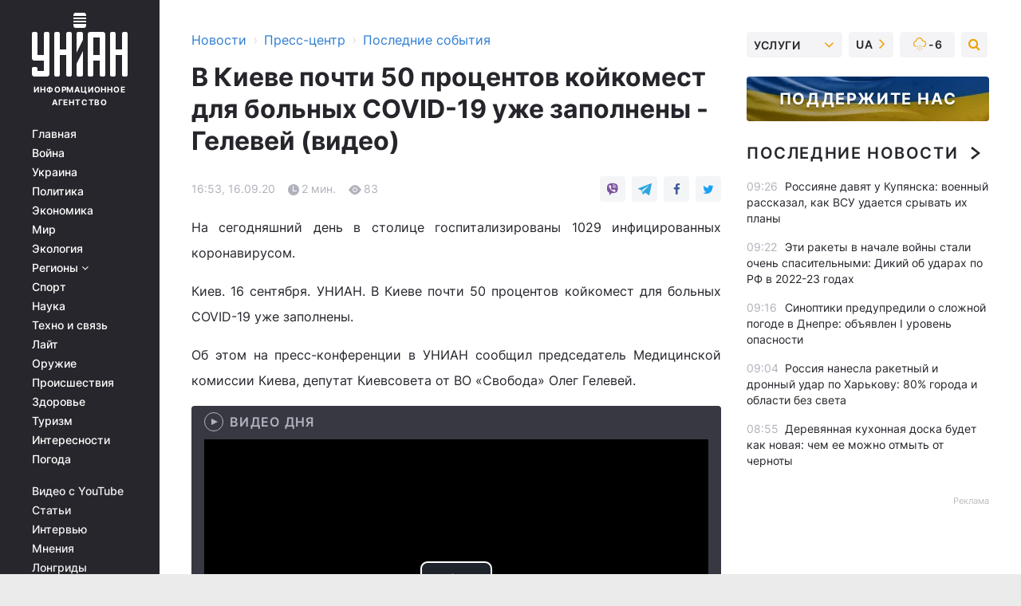

--- FILE ---
content_type: text/html; charset=UTF-8
request_url: https://press.unian.net/press/medicinskaya-komissiya-kieva-11149079.html
body_size: 31940
content:
    <!doctype html><html lang="ru"><head><meta charset="utf-8"><meta name="viewport" content="width=device-width, initial-scale=1.0, maximum-scale=2"><title>медицинская комиссия Киева</title><meta name="description" content="На сегодняшний день в столице госпитализированы 1029 инфицированных коронавирусом."/><meta name="keywords" content=""/><meta name="theme-color" content="#28282d"><link rel="manifest" href="https://press.unian.net/manifest.json"><link rel="shortcut icon" href="https://press.unian.net/favicon.ico"/><meta property="fb:page_id" content="112821225446278"/><meta property="fb:app_id" content="1728296543975266"/><meta name="application-name" content="УНИАН"><meta name="apple-mobile-web-app-title" content="УНИАН"><meta name="apple-itunes-app" content="app-id=840099366, affiliate-data=ct=smartbannerunian"><link rel="mask-icon" href="https://press.unian.net/images/safari-pinned-tab.svg" color="#28282d"><link rel="apple-touch-icon" href="https://press.unian.net/images/apple-touch-icon.png"><link rel="apple-touch-icon" sizes="76x76" href="https://press.unian.net/images/apple-touch-icon-76x76.png"><link rel="apple-touch-icon" sizes="120x120" href="https://press.unian.net/images/apple-touch-icon-120x120.png"><link rel="apple-touch-icon" sizes="152x152" href="https://press.unian.net/images/apple-touch-icon-152x152.png"><link rel="apple-touch-icon" sizes="180x180" href="https://press.unian.net/images/apple-touch-icon-180x180.png"><link rel="preconnect" href="https://get.optad360.io/" crossorigin><link rel="preconnect" href="https://images.unian.net/" crossorigin><link rel="preconnect" href="https://membrana-cdn.media/" crossorigin><link rel="preconnect" href="https://www.googletagmanager.com/" crossorigin><link rel="preconnect" href="https://static.cloudflareinsights.com" crossorigin><link rel="preconnect" href="https://securepubads.g.doubleclick.net" crossorigin><link rel="preconnect" href="https://pagead2.googlesyndication.com/" crossorigin><link rel="dns-prefetch" href="https://i.ytimg.com/"><link rel="dns-prefetch" href="https://1plus1.video/"><link rel="dns-prefetch" href="https://ls.hit.gemius.pl"><link rel="dns-prefetch" href="https://jsc.idealmedia.io/"><link rel="dns-prefetch" href="https://gaua.hit.gemius.pl/"><link rel="dns-prefetch" href="https://cm.g.doubleclick.net/"><link rel="dns-prefetch" href="https://fonts.googleapis.com/"><link rel="dns-prefetch" href="https://ep2.adtrafficquality.google/"><link rel="dns-prefetch" href="https://ep1.adtrafficquality.google/"><meta property="og:image:width" content="620"><meta property="og:image:height" content="324"><meta property="og:image:type" content="image/jpeg"><meta property="og:url" content="https://press.unian.net/press/medicinskaya-komissiya-kieva-11149079.html"/><meta property="og:title" content="В Киеве почти 50 процентов койкомест для больных COVID-19 уже заполнены - Гелевей (видео)"/><meta property="og:description" content=""/><meta property="og:type" content="article"/><meta property="og:image" content="https://images.unian.net/photos/2020_09/thumb_files/620_324_1600264494-9726.jpg?1"/><meta property="og:published_time" content="2020-09-16T16:53:00+03:00"><meta property="og:modified_time" content="2020-09-16T16:53:00+03:00"><meta property="og:section" content="Последние события"><meta name="twitter:card" content="summary_large_image"/><meta name="twitter:site" content="@unian"/><meta name="twitter:title" content="В Киеве почти 50 процентов койкомест для больных COVID-19 уже заполнены - Гелевей (видео)"/><meta name="twitter:description" content=""><meta name="twitter:creator" content="@unian"/><meta name="twitter:image" content="https://images.unian.net/photos/2020_09/thumb_files/1000_545_1600264494-9726.jpg?1"/><meta name="twitter:image:src" content="https://images.unian.net/photos/2020_09/thumb_files/1000_545_1600264494-9726.jpg?1"/><meta name="twitter:domain" content="www.unian.net"/><meta name="robots" content="index, follow, max-image-preview:large"><meta name="telegram:channel" content="@uniannet"><script>
        function loadVideoNts(url) {
            var script = document.createElement('script');
            script.async = true;
            script.src = url;
            document.head.appendChild(script);
        }
        function handleIntersection(entries, observer) {
            entries.forEach(function (entry) {
                if (entry.isIntersecting) {
                    var videoWrapper = entry.target;
                    observer.unobserve(videoWrapper);

                    window.notsyCmd = window.notsyCmd || [];
                    window.notsyCmd.push(function () {
                        window.notsyInit({
                            pageVersionAutodetect: true,
                            targeting: [['site_section', 'press']]
                        });
                    });

                    videoWrapper.setAttribute('data-loaded', 'true');
                    observer.disconnect(); // Припиняємо спостереження, коли блок був досягнутий

                    // Завантажуємо скрипт після досягнення блока
                    loadVideoNts('https://cdn.membrana.media/uni/ym.js');
                }
            });
        }

        var options = {
            root: null,
            rootMargin: '0px',
            threshold: 0.1
        };

        var observerMembr = new IntersectionObserver(handleIntersection, options);

        document.addEventListener('DOMContentLoaded', function () {
            var videoWrapper = document.querySelector('.nts-video-wrapper:not([data-loaded])');
            if (videoWrapper) {
                observerMembr.observe(videoWrapper);
            }
        });

    </script><link rel="alternate" href="https://press.unian.net/press/medicinskaya-komissiya-kieva-11149079.html" hreflang="x-default"/><link href="https://press.unian.net/press/medicinskaya-komissiya-kieva-amp-11149079.html" rel="amphtml"><link rel="canonical" href="https://press.unian.net/press/medicinskaya-komissiya-kieva-11149079.html"><link rel="preload" as="font" type="font/woff" crossorigin="anonymous" href="https://press.unian.net/build/assets/fonts/Inter/Inter-Bold.woff"><link rel="preload" as="font" type="font/woff" crossorigin="anonymous" href="https://press.unian.net/build/assets/fonts/Inter/Inter-Medium.woff"><link rel="preload" as="font" type="font/woff" crossorigin="anonymous" href="https://press.unian.net/build/assets/fonts/Inter/Inter-Regular.woff"><link rel="preload" as="font" type="font/woff" crossorigin="anonymous" href="https://press.unian.net/build/assets/fonts/Inter/Inter-SemiBold.woff"><style id="top"> *{margin:0;padding:0}body{font-size:14px;line-height:1.5}html{font-family:sans-serif;-ms-text-size-adjust:100%;-webkit-text-size-adjust:100%;-webkit-tap-highlight-color:rgba(0,0,0,0)}[class*=" icon-"],[class^=icon-],html{-webkit-font-smoothing:antialiased}a,img{border:none;outline:none}*{box-sizing:border-box;-webkit-box-sizing:border-box;-moz-box-sizing:border-box}@media (max-width:1184px){.nano-mob>.nano-content-mob{position:absolute;overflow:scroll;overflow-x:hidden;right:0;bottom:0}.nano-mob>.nano-content-mob::-webkit-scrollbar{display:none}.has-scrollbar>.nano-content-mob::-webkit-scrollbar{display:block}.nano-mob>.nano-pane{display:none!important;background:rgba(0,0,0,.25);position:absolute;width:10px;right:0;top:0;bottom:0;visibility:hidden;opacity:.01;-webkit-transition:.2s;-moz-transition:.2s;-o-transition:.2s;transition:.2s;border-radius:5px}.nano-mob>.nano-pane>.nano-slider{display:none;background:#444;position:relative;margin:0 1px;border-radius:3px}}@media (min-width:1185px){.nano-mob>.nano-content{-moz-appearance:none}.hidden-lg{display:none!important}.nano:not(.nano-mob)>.nano-content{position:absolute;overflow:auto;overflow-x:hidden;top:0;right:-12px!important;bottom:0;left:0}}.app-banner{padding:12px 26px 12px 16px;max-width:240px;height:320px;position:relative;margin:0 auto}.app-banner__title{font-weight:700;font-size:24px;line-height:28px;color:#efa205;margin-bottom:8px}.app-banner__text{font-weight:500;font-size:16px;line-height:20px;color:#fff}.app-banner__bottom{position:absolute;bottom:0;display:flex;justify-content:space-between;width:100%;left:0;padding:12px 16px}.app-banner__btn{height:36px;width:calc(50% - 4px);border:2px solid #efa205;border-radius:8px;text-align:center;line-height:30px}</style><link rel="stylesheet" href="https://press.unian.net/build/post.25f14eadfe90cdfe026eadb8063872ef.css"><style>
        .nts-video {width: 100%; height: calc(100vw / 16 * 9); max-height: 270px; margin: 10px auto; }
        .nts-video-wrapper {max-width: 670px;background: #383842;padding: 8px 16px 16px;border-radius: 4px;margin : 16px 0;overflow: hidden}
        .nts-video-label svg{margin-right: 8px;}
        .nts-video-label {font-weight: 600;font-size: 16px;line-height: 24px;align-self: start;letter-spacing: 0.08em;text-transform: uppercase;color: #B2B2BD;flex-start;align-items: center;
            display: flex;}

        @media (min-width: 1024px) {
            .nts-video {height: 360px; max-height: 360px;    margin-bottom: unset;}
        }
        @media (max-width: 1200px) {


        }

    </style><script type="application/ld+json">{"@context":"https:\/\/schema.org","@type":"NewsArticle","headline":"В Киеве почти 50 процентов койкомест для больных COVID-19 уже заполнены - Гелевей (видео)","description":"На сегодняшний день в столице госпитализированы 1029 инфицированных коронавирусом.\r\rКиев. 16 сентября. УНИАН. В Киеве почти 50 процентов койкомест для больных COVID-19 уже заполнены.\r\rОб этом на пресс-конференции в УНИАН сообщил председатель Медицинской комиссии Киева, депутат Киевсовета от ВО &laquo;Свобода&raquo; Олег Гелевей.\r\r\rФото","articleSection":"Последние события","inLanguage":"ru","isAccessibleForFree":true,"datePublished":"2020-09-16T16:53:00+03:00","dateModified":"2020-09-16T16:53:00+03:00","mainEntityOfPage":{"@type":"WebPage","@id":"https:\/\/press.unian.net\/press\/medicinskaya-komissiya-kieva-11149079.html"},"image":{"@type":"ImageObject","url":"https:\/\/images.unian.net\/photos\/2020_09\/thumb_files\/1200_0_1600264494-9726.jpg"},"publisher":{"@type":"Organization","name":"УНИАН","legalName":"Украинское независимое информационное агентство УНИАН","url":"https:\/\/www.unian.net\/","sameAs":["https:\/\/www.facebook.com\/uniannet\/","https:\/\/www.facebook.com\/UNIAN.ua","https:\/\/www.facebook.com\/unian.ukraine","https:\/\/www.facebook.com\/pogoda.unian\/","https:\/\/www.facebook.com\/devichnikunian\/","https:\/\/www.facebook.com\/starsunian\/","https:\/\/x.com\/unian","https:\/\/t.me\/uniannet","https:\/\/invite.viber.com\/?g2=AQA%2Fnf2OzxyI50pG6plG5XH2%2FokWAnOf0dNcAMevia2uE9z%2FYouMau7DjYf%2B06f1&lang=ru","https:\/\/www.youtube.com\/@unian","https:\/\/www.youtube.com\/@unian_tv","https:\/\/uk.wikipedia.org\/wiki\/%D0%A3%D0%9D%D0%86%D0%90%D0%9D","https:\/\/ru.wikipedia.org\/wiki\/%D0%A3%D0%9D%D0%98%D0%90%D0%9D","https:\/\/www.linkedin.com\/company\/96838031\/"],"foundingDate":1993,"logo":{"@type":"ImageObject","url":"https:\/\/press.unian.net\/images\/unian_schema.png","width":95,"height":60},"address":{"@type":"PostalAddress","streetAddress":"ул. Кириловская 23","addressLocality":"Киев","postalCode":"01001","addressCountry":"UA"},"contactPoint":{"@type":"ContactPoint","email":"unian.headquoters@unian.net","telephone":"+38-044-498-07-60","contactType":"headquoters","areaServed":"UA","availableLanguage":["uk-UA","ru-UA","en-UA"]}},"name":"УНИАН редакция","author":{"@type":"Person","0":"УНИАН редакция"},"articleBody":"На сегодняшний день в столице госпитализированы 1029 инфицированных коронавирусом.\r\n\r\nКиев. 16 сентября. УНИАН. В Киеве почти 50 процентов койкомест для больных COVID-19 уже заполнены.\r\n\r\nОб этом на пресс-конференции в УНИАН сообщил председатель Медицинской комиссии Киева, депутат Киевсовета от ВО &laquo;Свобода&raquo; Олег Гелевей.\r\n\r\n\r\nФото УНИАН\r\n\r\n\r\n&laquo;На сегодняшний день в Киеве уже 2213 коек. Уже 1029 человек находятся в больницах столицы с диагнозом &laquo;коронавирусная болезнь&raquo;. То есть занято уже 49,5 процентов коек, предусмотренных для таких больных&raquo;, - сказал Гелевей.\r\n\r\nТакже он добавил, что Киев перевели в &laquo;оранжевую&raquo; зону эпидемической опасности именно из-за существенного увеличения количества больных. &laquo;Зона определяется по трем показателям. Количество проведенных тестов - и тут Киев на первом месте, у нас 31 лаборатория. Показатель заполняемости коек в настоящее время меньше 50 процентов. Но по показателю распространения инфекции в Киеве показатель значительно выше, чем должен быть. Именно поэтому мы с понедельника в &laquo;оранжевой&raquo; зоне&raquo;, - пояснил Гелевей.\r\n\r\nКроме того, он выразил сожаление, что в столице, как и в Украине, граждане тотально не соблюдают карантин.\r\n\r\nПредседатель Медицинской комиссии Киева напомнил, что с понедельника в транспорте должно быть занято только 50 процентов сидячих мест, но этого не соблюдается. Такая же ситуация и относительно нормы об одном человеке на 10 квадратных метров в общественных заведениях. Кроме того, иногда работают в ночное время заведения общественного питания.\r\n\r\n&laquo;Очень бы хотелось, чтобы люди не пренебрегали карантинными мерами, поскольку эпидемия не отступает&raquo;, - подчеркнул Гелевей.\r\n\r\nКроме того,&nbsp;Гелевей заявил, что 4% ВВП на медицинскую отрасль - это крайне мало, по меньшей мере должно&nbsp;быть мере должно быть 6%.\r\n\r\n&laquo;Министр здравоохранения обещал, что в бюджете на следующий год будет 6% ВВП на медицину, но в показателях бюджета от Кабмина мы видим не более 4%&raquo;, - отметил Гелевей.\r\n\r\nПо его словам, 156 млрд грн - это мало, тем более учитывая рост заболеваемости COVID-19. &laquo;Так же мало предусмотрено средств на борьбу с коронавирусом &ndash; 19,4 млрд грн. Это при том, что только коронавирусный фонд в этом году составил 66 млрд&raquo;, - отметил Гелевей.\r\n\r\nКак сообщал УНИАН, сегодня, 16 сентября, на заседании правительства премьер-министр Денис Шмыгаль заявил, что в проекте бюджета на следующий год предусмотрено 156 млрд грн на медицину, 20 млрд будет выделено на борьбу с коронавирусом."}</script><script type="application/ld+json">{"@context":"https:\/\/schema.org","@type":"BreadcrumbList","itemListElement":[{"@type":"ListItem","position":1,"item":{"@id":"https:\/\/www.unian.net\/","name":"Новости"}},{"@type":"ListItem","position":2,"item":{"@id":"https:\/\/www.unian.net\/static\/press\/events","name":"Пресс-центр"}},{"@type":"ListItem","position":3,"item":{"@id":"https:\/\/press.unian.net\/press","name":"Последние события"}},{"@type":"ListItem","position":4,"item":{"@id":"https:\/\/press.unian.net\/press\/medicinskaya-komissiya-kieva-11149079.html","name":"В Киеве почти 50 процентов койкомест для больных COVID-19 уже заполнены - Гелевей (видео)"}}]}</script><script type="application/ld+json">{"@context":"https:\/\/schema.org","@type":"SoftwareApplication","name":"УНИАН","operatingSystem":"iOS 13.0 or later","applicationCategory":"BusinessApplication","offers":{"@type":"Offer","price":"0","priceCurrency":"USD"}}</script><script type="application/ld+json">{"@context":"https:\/\/schema.org","@type":"SoftwareApplication","name":"УНИАН","operatingSystem":"ANDROID","applicationCategory":"BusinessApplication","offers":{"@type":"Offer","price":"0","priceCurrency":"USD"}}</script><script type="application/ld+json">{"@context":"https:\/\/schema.org","@type":"Organization","name":"УНИАН","legalName":"Украинское независимое информационное агентство УНИАН","url":"https:\/\/www.unian.net\/","sameAs":["https:\/\/www.facebook.com\/uniannet\/","https:\/\/www.facebook.com\/UNIAN.ua","https:\/\/www.facebook.com\/unian.ukraine","https:\/\/www.facebook.com\/pogoda.unian\/","https:\/\/www.facebook.com\/devichnikunian\/","https:\/\/www.facebook.com\/starsunian\/","https:\/\/x.com\/unian","https:\/\/t.me\/uniannet","https:\/\/invite.viber.com\/?g2=AQA%2Fnf2OzxyI50pG6plG5XH2%2FokWAnOf0dNcAMevia2uE9z%2FYouMau7DjYf%2B06f1&lang=ru","https:\/\/www.youtube.com\/@unian","https:\/\/www.youtube.com\/@unian_tv","https:\/\/uk.wikipedia.org\/wiki\/%D0%A3%D0%9D%D0%86%D0%90%D0%9D","https:\/\/ru.wikipedia.org\/wiki\/%D0%A3%D0%9D%D0%98%D0%90%D0%9D","https:\/\/www.linkedin.com\/company\/96838031\/"],"foundingDate":1993,"logo":{"@type":"ImageObject","url":"https:\/\/press.unian.net\/images\/unian_schema.png","width":95,"height":60},"address":{"@type":"PostalAddress","streetAddress":"ул. Кириловская 23","addressLocality":"Киев","postalCode":"01001","addressCountry":"UA"},"contactPoint":{"@type":"ContactPoint","email":"unian.headquoters@unian.net","telephone":"+38-044-498-07-60","contactType":"headquoters","areaServed":"UA","availableLanguage":["uk-UA","ru-UA","en-UA"]}}</script><script type="application/ld+json">{"@context":"https:\/\/schema.org","@type":"NewsMediaOrganization","name":"УНИАН","legalName":"Украинское независимое информационное агентство УНИАН","url":"https:\/\/www.unian.net\/","sameAs":["https:\/\/www.facebook.com\/uniannet\/","https:\/\/www.facebook.com\/UNIAN.ua","https:\/\/www.facebook.com\/unian.ukraine","https:\/\/www.facebook.com\/pogoda.unian\/","https:\/\/www.facebook.com\/devichnikunian\/","https:\/\/www.facebook.com\/starsunian\/","https:\/\/x.com\/unian","https:\/\/t.me\/uniannet","https:\/\/invite.viber.com\/?g2=AQA%2Fnf2OzxyI50pG6plG5XH2%2FokWAnOf0dNcAMevia2uE9z%2FYouMau7DjYf%2B06f1&lang=ru","https:\/\/www.youtube.com\/@unian","https:\/\/www.youtube.com\/@unian_tv","https:\/\/uk.wikipedia.org\/wiki\/%D0%A3%D0%9D%D0%86%D0%90%D0%9D","https:\/\/ru.wikipedia.org\/wiki\/%D0%A3%D0%9D%D0%98%D0%90%D0%9D","https:\/\/www.linkedin.com\/company\/96838031\/"],"foundingDate":1993,"logo":{"@type":"ImageObject","url":"https:\/\/press.unian.net\/images\/unian_schema.png","width":95,"height":60},"address":{"@type":"PostalAddress","streetAddress":"ул. Кириловская 23","addressLocality":"Киев","postalCode":"01001","addressCountry":"UA"},"contactPoint":{"@type":"ContactPoint","email":"unian.headquoters@unian.net","telephone":"+38-044-498-07-60","contactType":"headquoters","areaServed":"UA","availableLanguage":["uk-UA","ru-UA","en-UA"]}}</script><script type="application/ld+json">{"@context":"https:\/\/schema.org","@type":"WebSite","name":"Украинское независимое информационное агентство УНИАН","alternateName":"УНИАН","url":"https:\/\/www.unian.net\/","potentialAction":{"@type":"SearchAction","target":"https:\/\/www.unian.net\/search?q={search_term_string}","query-input":"required name=search_term_string"},"author":{"@type":"NewsMediaOrganization","name":"УНИАН","legalName":"Украинское независимое информационное агентство УНИАН","url":"https:\/\/www.unian.net\/","sameAs":["https:\/\/www.facebook.com\/uniannet\/","https:\/\/www.facebook.com\/UNIAN.ua","https:\/\/www.facebook.com\/unian.ukraine","https:\/\/www.facebook.com\/pogoda.unian\/","https:\/\/www.facebook.com\/devichnikunian\/","https:\/\/www.facebook.com\/starsunian\/","https:\/\/x.com\/unian","https:\/\/t.me\/uniannet","https:\/\/invite.viber.com\/?g2=AQA%2Fnf2OzxyI50pG6plG5XH2%2FokWAnOf0dNcAMevia2uE9z%2FYouMau7DjYf%2B06f1&lang=ru","https:\/\/www.youtube.com\/@unian","https:\/\/www.youtube.com\/@unian_tv","https:\/\/uk.wikipedia.org\/wiki\/%D0%A3%D0%9D%D0%86%D0%90%D0%9D","https:\/\/ru.wikipedia.org\/wiki\/%D0%A3%D0%9D%D0%98%D0%90%D0%9D","https:\/\/www.linkedin.com\/company\/96838031\/"],"foundingDate":1993,"logo":{"@type":"ImageObject","url":"https:\/\/press.unian.net\/images\/unian_schema.png","width":95,"height":60},"address":{"@type":"PostalAddress","streetAddress":"ул. Кириловская 23","addressLocality":"Киев","postalCode":"01001","addressCountry":"UA"},"contactPoint":{"@type":"ContactPoint","email":"unian.headquoters@unian.net","telephone":"+38-044-498-07-60","contactType":"headquoters","areaServed":"UA","availableLanguage":["uk-UA","ru-UA","en-UA"]}},"creator":{"@type":"NewsMediaOrganization","name":"УНИАН","legalName":"Украинское независимое информационное агентство УНИАН","url":"https:\/\/www.unian.net\/","sameAs":["https:\/\/www.facebook.com\/uniannet\/","https:\/\/www.facebook.com\/UNIAN.ua","https:\/\/www.facebook.com\/unian.ukraine","https:\/\/www.facebook.com\/pogoda.unian\/","https:\/\/www.facebook.com\/devichnikunian\/","https:\/\/www.facebook.com\/starsunian\/","https:\/\/x.com\/unian","https:\/\/t.me\/uniannet","https:\/\/invite.viber.com\/?g2=AQA%2Fnf2OzxyI50pG6plG5XH2%2FokWAnOf0dNcAMevia2uE9z%2FYouMau7DjYf%2B06f1&lang=ru","https:\/\/www.youtube.com\/@unian","https:\/\/www.youtube.com\/@unian_tv","https:\/\/uk.wikipedia.org\/wiki\/%D0%A3%D0%9D%D0%86%D0%90%D0%9D","https:\/\/ru.wikipedia.org\/wiki\/%D0%A3%D0%9D%D0%98%D0%90%D0%9D","https:\/\/www.linkedin.com\/company\/96838031\/"],"foundingDate":1993,"logo":{"@type":"ImageObject","url":"https:\/\/press.unian.net\/images\/unian_schema.png","width":95,"height":60},"address":{"@type":"PostalAddress","streetAddress":"ул. Кириловская 23","addressLocality":"Киев","postalCode":"01001","addressCountry":"UA"},"contactPoint":{"@type":"ContactPoint","email":"unian.headquoters@unian.net","telephone":"+38-044-498-07-60","contactType":"headquoters","areaServed":"UA","availableLanguage":["uk-UA","ru-UA","en-UA"]}},"publisher":{"@type":"NewsMediaOrganization","name":"УНИАН","legalName":"Украинское независимое информационное агентство УНИАН","url":"https:\/\/www.unian.net\/","sameAs":["https:\/\/www.facebook.com\/uniannet\/","https:\/\/www.facebook.com\/UNIAN.ua","https:\/\/www.facebook.com\/unian.ukraine","https:\/\/www.facebook.com\/pogoda.unian\/","https:\/\/www.facebook.com\/devichnikunian\/","https:\/\/www.facebook.com\/starsunian\/","https:\/\/x.com\/unian","https:\/\/t.me\/uniannet","https:\/\/invite.viber.com\/?g2=AQA%2Fnf2OzxyI50pG6plG5XH2%2FokWAnOf0dNcAMevia2uE9z%2FYouMau7DjYf%2B06f1&lang=ru","https:\/\/www.youtube.com\/@unian","https:\/\/www.youtube.com\/@unian_tv","https:\/\/uk.wikipedia.org\/wiki\/%D0%A3%D0%9D%D0%86%D0%90%D0%9D","https:\/\/ru.wikipedia.org\/wiki\/%D0%A3%D0%9D%D0%98%D0%90%D0%9D","https:\/\/www.linkedin.com\/company\/96838031\/"],"foundingDate":1993,"logo":{"@type":"ImageObject","url":"https:\/\/press.unian.net\/images\/unian_schema.png","width":95,"height":60},"address":{"@type":"PostalAddress","streetAddress":"ул. Кириловская 23","addressLocality":"Киев","postalCode":"01001","addressCountry":"UA"},"contactPoint":{"@type":"ContactPoint","email":"unian.headquoters@unian.net","telephone":"+38-044-498-07-60","contactType":"headquoters","areaServed":"UA","availableLanguage":["uk-UA","ru-UA","en-UA"]}},"datePublished":"2026-01-27T09:38:06+02:00","dateModified":"2026-01-27T09:38:06+02:00","inLanguage":"ru"}</script><link href="https://www.googletagmanager.com/gtag/js?id=G-TECJ2YKWSJ" rel="preload" as="script"><script async src="https://www.googletagmanager.com/gtag/js?id=G-TECJ2YKWSJ"></script><script>window.dataLayer = window.dataLayer || [];function gtag(){dataLayer.push(arguments);}gtag('js', new Date());gtag('config', 'G-TECJ2YKWSJ');</script><script>(function(w,d,s,l,i){w[l]=w[l]||[];w[l].push({'gtm.start':new Date().getTime(),event:'gtm.js'});var f=d.getElementsByTagName(s)[0],j=d.createElement(s),dl=l!='dataLayer'?'&l='+l:'';j.async=true;j.src='https://www.googletagmanager.com/gtm.js?id='+i+dl;f.parentNode.insertBefore(j,f);})(window,document,'script','dataLayer','GTM-N24V2BL');</script></head><body class="home" data-infinite-scroll=""><div id="page_content" class="container main-wrap" data-page="1" data-page-max="50"><div class="main-column row m-0"><div class="col-lg-2 col-sm-12 prl0"><div class="main-menu"><div class="main-menu__content nano"><div class="nano-content"><div class="inside-nano-content"><a href="javascript:void(0);" id="trigger" class="menu-trigger hidden-lg" aria-label="menu"></a><div class="main-menu__logo"><a href="https://www.unian.net/"><img src="https://press.unian.net/images/unian-logo.svg" alt="Информационное агентство" width="120" height="80"/><div class="main-menu__logo-text">Информационное агентство</div></a></div><div class="hidden-lg main-menu__search"><div class="header-search__toggle hidden-lg" style="width: 15px; height: 19px"><i class="fa fa-search"></i></div><form method="GET" action="https://www.unian.net/search" class="header-search__form disactive"><div class="header-search__close hidden-lg">+</div><input type="text" name="q" aria-label="search" class="header-search__input" placeholder=" "/><input type="hidden" name="token" value="1272508212"/><button type="submit" class="header-search__button" aria-label="search"><i class="fa fa-search"></i></button></form></div><nav class="main-menu__nav mp-menu nano nano-mob" id="mp-menu"><div class="main-menu__close hidden-lg">+</div><div class="nano-content nano-content-mob"><div class="mp-level main-menu__list"><ul><li class="main-menu__item"><a href="https://www.unian.net/">Главная</a></li><li class="main-menu__item"><a href="https://www.unian.net/war">Война</a></li><li class="main-menu__item"><a href="https://www.unian.net/society">Украина</a></li><li class="main-menu__item"><a href="https://www.unian.net/politics">Политика</a></li><li class="main-menu__item"><a href="https://www.unian.net/economics">Экономика</a></li><li class="main-menu__item"><a href="https://www.unian.net/world">Мир</a></li><li class="main-menu__item"><a href="https://www.unian.net/ecology">Экология</a></li><li class="main-menu__item has-submenu"><a href="javascript:void(0);">Регионы <i class="fa fa-angle-down"></i></a><div class="sub-level main-menu__sub-list"><ul><li><a href="https://www.unian.net/kyiv">Киев</a></li><li><a href="https://www.unian.net/lvov">Львов</a></li><li><a href="https://www.unian.net/dnepropetrovsk">Днепр</a></li><li><a href="https://www.unian.net/kharkiv">Харьков</a></li><li><a href="https://www.unian.net/odessa">Одесса</a></li></ul></div></li><li class="main-menu__item"><a href="https://sport.unian.net/">Спорт</a></li><li class="main-menu__item"><a href="https://www.unian.net/science">Наука</a></li><li class="main-menu__item"><a href="https://www.unian.net/techno">Техно и связь</a></li><li class="main-menu__item"><a href="https://www.unian.net/lite">Лайт</a></li><li class="main-menu__item"><a href="https://www.unian.net/weapons">Оружие</a></li><li class="main-menu__item"><a href="https://www.unian.net/incidents">Происшествия</a></li><li class="main-menu__item"><a href="https://health.unian.net/">Здоровье</a></li><li class="main-menu__item"><a href="https://www.unian.net/tourism">Туризм</a></li><li class="main-menu__item"><a href="https://www.unian.net/curiosities">Интересности</a></li><li class="main-menu__item"><a href="https://pogoda.unian.net">Погода</a></li></ul></div><div class="main-menu__services main-menu__list"><ul><li class="main-menu__item"><a href="https://press.unian.net/video-youtube">Видео с YouTube</a></li><li class="main-menu__item"><a href="https://www.unian.net/detail/publications">Статьи</a></li><li class="main-menu__item"><a href="https://www.unian.net/detail/interviews">Интервью</a></li><li class="main-menu__item"><a href="https://www.unian.net/detail/opinions">Мнения</a></li><li class="main-menu__item"><a href="https://www.unian.net/longrids">Лонгриды</a></li><li class="main-menu__item hidden-lg"><a href="https://www.unian.net/static/press/live">Пресс-центр</a></li><li class="main-menu__item has-submenu hidden-lg"><a href="javascript:void(0);">Услуги<i class="fa fa-angle-down"></i></a><div class="sub-level main-menu__sub-list"><ul><li><a href="https://www.unian.net/static/advertising/advert">Реклама на сайте</a></li><li><a href="https://www.unian.net/static/press/about">Пресс-центр</a></li><li><a href="https://photo.unian.net/">Фотобанк</a></li><li><a href="https://www.unian.net/static/monitoring/about">Мониторинг СМИ</a></li><li><a href="https://www.unian.net/static/subscription/products">Подписка на новости</a></li></ul></div></li></ul></div><div class="main-menu__services main-menu__list"><ul><li class="main-menu__item"><a href="https://www.unian.net/news/archive">Архив</a></li><li class="main-menu__item "><a href="https://www.unian.net/vacancy">Вакансии</a></li><li class="main-menu__item"><a href="https://www.unian.net/static/contacts">Контакты</a></li></ul></div></div></nav></div></div></div><div id="M473096ScriptRootC1436947" class="ideal-story" data-attribute="https://jsc.idealmedia.io/u/n/unian.net.1436947.js"></div></div></div><div class="col-lg-10 col-sm-12"><div class=" hot-news--negative"  ></div><div  class="running-line--negative"></div><div class="content-column"
											><div id="block_left_column_content" class="left-column sm-w-100"
																					 data-ajax-url="https://press.unian.net/press/medicinskaya-komissiya-kieva-11149079.html"
																	><div class=" infinity-item"
         data-url="https://press.unian.net/press/medicinskaya-komissiya-kieva-11149079.html"
         data-title="медицинская комиссия Киева"
         data-io-article-url="https://press.unian.net/press/medicinskaya-komissiya-kieva-11149079.html"
         data-prev-url="https://press.unian.net/press"
    ><div class="article "><div class="top-bredcr "><div class="breadcrumbs"><ol vocab="https://schema.org/" typeof="BreadcrumbList"><li property="itemListElement" typeof="ListItem"><a property="item" typeof="WebPage"
               href="//www.unian.net/detail/all_news"><span
                        property="name">  Новости</span></a><meta property="position" content="1"></li><li><span>›</span></li><li property="itemListElement" typeof="ListItem"><a property="item" typeof="WebPage"
                       href="https://www.unian.net/static/press/events"><span property="name">  Пресс-центр</span></a><meta property="position" content="2"></li><li><span>›</span></li><li property="itemListElement" typeof="ListItem"><a property="item" typeof="WebPage"
                   href="https://press.unian.net/press"><span
                            property="name">  Последние события</span></a><meta property="position" content="3"></li></ol></div></div><h1>В Киеве почти 50 процентов койкомест для больных COVID-19 уже заполнены - Гелевей (видео)</h1><div class="article__info    "><div><div class="article__info-item time ">16:53, 16.09.20</div><span class="article__info-item comments"><i class="unian-read"></i>
                                2 мин.
                            </span><span class="article__info-item views"><i class="unian-eye"></i><span id="js-views-11149079"></span><script>
    function CreateRequest() {
        var Request = false;

        if (window.XMLHttpRequest) {
            //Gecko-совместимые браузеры, Safari, Konqueror
            Request = new XMLHttpRequest();
        } else if (window.ActiveXObject) {
            //Internet explorer
            try {
                Request = new ActiveXObject("Microsoft.XMLHTTP");
            } catch (CatchException) {
                Request = new ActiveXObject("Msxml2.XMLHTTP");
            }
        }

        if (!Request) {
            return null;
        }

        return Request;
    }

    /*
        Функция посылки запроса к файлу на сервере
        r_method  - тип запроса: GET или POST
        r_path    - путь к файлу
        r_args    - аргументы вида a=1&b=2&c=3...
        r_handler - функция-обработчик ответа от сервера
    */
    function SendRequest(r_method, r_path, r_args, r_handler) {
        //Создаём запрос
        var Request = CreateRequest();

        //Проверяем существование запроса еще раз
        if (!Request) {
            return;
        }

        //Назначаем пользовательский обработчик
        Request.onreadystatechange = function() {
            //Если обмен данными завершен
            if (Request.readyState == 4) {
                if (Request.status == 200) {
                    //Передаем управление обработчику пользователя
                    r_handler(Request);
                }
            }
        }

        //Проверяем, если требуется сделать GET-запрос
        if (r_method.toLowerCase() == "get" && r_args.length > 0)
            r_path += "?" + r_args;

        //Инициализируем соединение
        Request.open(r_method, r_path, true);

        if (r_method.toLowerCase() == "post") {
            //Если это POST-запрос

            //Устанавливаем заголовок
            Request.setRequestHeader("Content-Type","application/x-www-form-urlencoded; charset=utf-8");
            //Посылаем запрос
            Request.send(r_args);
        } else {
            //Если это GET-запрос
            Request.responseType = 'json';
            //Посылаем нуль-запрос
            Request.send(null);
        }
    }

    //Создаем функцию обработчик
    var Handler = function(Request) {
        document.getElementById("js-views-11149079").innerHTML = ' ' + Request.response.views;
    }

    //Отправляем запрос
    SendRequest("GET", '/ajax/views/11149079', "", Handler);
</script></span></div><div class="article-shares " data-url="https://press.unian.net/press/medicinskaya-komissiya-kieva-11149079.html"><div class="social-likes"><a href="viber://forward?text=https://press.unian.net/press/medicinskaya-komissiya-kieva-11149079.html" class="vb" rel="nofollow noopener"><i class="unian-viber"></i></a><a href="https://telegram.me/share/url?url=https://press.unian.net/press/medicinskaya-komissiya-kieva-11149079.html" class="tg" rel="nofollow noopener"><i class="unian-telegramm"></i></a><a href="https://www.facebook.com/sharer.php?u=https://press.unian.net/press/medicinskaya-komissiya-kieva-11149079.html" class="fb" rel="nofollow noopener"><i class="fa fa-facebook"></i></a><a href="https://twitter.com/share?&url=https://press.unian.net/press/medicinskaya-komissiya-kieva-11149079.html&text=В Киеве почти 50 процентов койкомест для больных COVID-19 уже заполнены - Гелевей (видео)" class="tw" rel="nofollow noopener"><i class="fa fa-twitter"></i></a></div></div></div><div class="article-text  "><p style="text-align: justify;">На сегодняшний день в столице госпитализированы 1029 инфицированных коронавирусом.</p><p style="text-align: justify;">Киев. 16 сентября. УНИАН. В Киеве почти 50 процентов койкомест для больных COVID-19 уже заполнены.</p><p style="text-align: justify;">Об этом на пресс-конференции в УНИАН сообщил председатель Медицинской комиссии Киева, депутат Киевсовета от ВО «Свобода» Олег Гелевей.</p><div><div class="nts-video-wrapper"><div class="nts-video-label"><svg xmlns="http://www.w3.org/2000/svg" width="24" height="24" viewbox="0 0 24 24" fill="none"><path d="M17 12L9 16L9 8L17 12Z" fill="#B2B2BD"></path><rect x="0.5" y="0.5" width="23" height="23" rx="11.5" stroke="#B2B2BD"></rect></svg>Видео дня</div><div class="nts-video UNI_VIDEO"></div></div></div><div class="photo_block"><img alt="Фото УНИАН" data-height="1217" data-width="1200" src="[data-uri]" title="Фото УНИАН" width="774" height="785" data-src="https://images.unian.net/photos/2020_09/1600264494-9726.jpg?0.7986488733884056" class="lazy"><div class="subscribe_photo_text">Фото УНИАН</div></div><p style="text-align: justify;">«На сегодняшний день в Киеве уже 2213 коек. Уже 1029 человек находятся в больницах столицы с диагнозом «коронавирусная болезнь». То есть занято уже 49,5 процентов коек, предусмотренных для таких больных», - сказал Гелевей.</p><p style="text-align: justify;">Также он добавил, что Киев перевели в «оранжевую» зону эпидемической опасности именно из-за существенного увеличения количества больных. «Зона определяется по трем показателям. Количество проведенных тестов - и тут Киев на первом месте, у нас 31 лаборатория. Показатель заполняемости коек в настоящее время меньше 50 процентов. Но по показателю распространения инфекции в Киеве показатель значительно выше, чем должен быть. Именно поэтому мы с понедельника в «оранжевой» зоне», - пояснил Гелевей.</p><p style="text-align: justify;">Кроме того, он выразил сожаление, что в столице, как и в Украине, граждане тотально не соблюдают карантин.</p><p style="text-align: justify;">Председатель Медицинской комиссии Киева напомнил, что с понедельника в транспорте должно быть занято только 50 процентов сидячих мест, но этого не соблюдается. Такая же ситуация и относительно нормы об одном человеке на 10 квадратных метров в общественных заведениях. Кроме того, иногда работают в ночное время заведения общественного питания.</p><p style="text-align: justify;">«Очень бы хотелось, чтобы люди не пренебрегали карантинными мерами, поскольку эпидемия не отступает», - подчеркнул Гелевей.</p><p style="text-align: justify;">Кроме того, Гелевей заявил, что 4% ВВП на медицинскую отрасль - это крайне мало, по меньшей мере должно быть мере должно быть 6%.</p><p style="text-align: justify;">«Министр здравоохранения обещал, что в бюджете на следующий год будет 6% ВВП на медицину, но в показателях бюджета от Кабмина мы видим не более 4%», - отметил Гелевей.</p><p style="text-align: justify;">По его словам, 156 млрд грн - это мало, тем более учитывая рост заболеваемости COVID-19. «Так же мало предусмотрено средств на борьбу с коронавирусом – 19,4 млрд грн. Это при том, что только коронавирусный фонд в этом году составил 66 млрд», - отметил Гелевей.</p><p style="text-align: justify;">Как сообщал УНИАН, сегодня, 16 сентября, на заседании правительства премьер-министр Денис Шмыгаль заявил, что в проекте бюджета на следующий год предусмотрено 156 млрд грн на медицину, 20 млрд будет выделено на борьбу с коронавирусом.</p><div id="media_1600264174073_box"><iframe allow="accelerometer; autoplay; clipboard-write; encrypted-media; gyroscope; picture-in-picture" allowfullscreen="" frameborder="0" height="420px" src="https://www.youtube.com/embed/3FcRiz_e3ZE" width="100%"></iframe></div></div><a href="https://donate.unian.net" class="support-post"><span class="support-post__text">Помогите проекту</span><span class="support-post__btn">Поддержите нас</span></a><div class="article-bottom  "><div class="social-btn-bottom"><a href="https://t.me/uniannet" class="social-btn-bottom__item tg"
       target="_blank" rel="nofollow noopener"><i class="unian-telegramm"></i><span>Читать УНИАН в Telegram</span></a><a href="https://news.google.com/publications/CAAqBwgKMLfH0wEwuvM1?hl=ru&gl=UA&ceid=UA%3Aru"
           target="_blank" rel="nofollow noopener" class="social-btn-bottom__item gn"><svg xmlns="http://www.w3.org/2000/svg" width="35" height="16" viewBox="0 0 35 16" fill="none"><path d="M30.5 5H20.5V3H30.5V5Z" fill="#2D7DD2"/><path d="M32.5 13H20.5V11H32.5V13Z" fill="#2D7DD2"/><path d="M34.5 9H20.5V7H34.5V9Z" fill="#2D7DD2"/><path d="M8.5 7V10H13.5C13.1358 11.8314 11.073 12.8324 8.67477 12.8324C5.99926 12.8324 3.82975 10.6177 3.82975 7.9991C3.82975 5.3805 5.99926 3.16579 8.67477 3.16579C9.87984 3.16579 10.9587 3.57148 11.8105 4.36584V4.36763L14.1429 2.08485C12.7265 0.792568 10.879 0 8.67385 0C4.16007 0 0.5 3.58133 0.5 8C0.5 12.4187 4.15916 16 8.67385 16C13.3944 16 16.5 12.7518 16.5 8.1818C16.5 7.6579 16.5 7.4 16.5 7H8.5Z" fill="#2D7DD2"/></svg><span>УНИАН в Google News</span></a></div></div><div class="partner-news margin-top-20"     style="height: 520px"  ><div class="title-without-border black">
    Новости партнеров
</div><div class="  article-bottom-gallery-slider"><iframe data-src="/content/li-987-rus.html" style="width:100%" loading="lazy" class="partners-iframe"
                height="470" frameborder="0" scrolling="no" title="partners news"></iframe></div></div></div></div></div><div id="block_right_column_content" class="right-column newsfeed  d-none d-md-block"

																							><div class="tools"><div class="dropdown tools__dropdown tools__item"><a href="javascript:void(0);" class="dropdown-toggle">
            Услуги
            <i class="fa fa-angle-down"></i></a><div class="dropdown-menu"><a class="dropdown__item" href="https://www.unian.net/static/advertising/advert">Реклама</a><a class="dropdown__item" href="https://www.unian.net/static/press/about">Пресс-центр</a><a class="dropdown__item" href="https://photo.unian.net/">Фотобанк</a><a class="dropdown__item" href="https://www.unian.net/static/monitoring/about">Мониторинг</a></div></div><div class="tools__item"><a href="https://www.unian.ua/" class="tools__link"><span>
                                     UA
                             </span><i class="fa fa-angle-right"></i></a></div><div class="tools__item" style="width: 69px; justify-content: center"><a               href="https://pogoda.unian.net"
              class="tools__link" id="unian_weather_widget"><i class="fa fa-sun-o mr-1"></i><div></div></a></div><div class="tools__item tools-search"><div class="tools-search__toggle"><i class="fa fa-search"></i></div><form method="GET" action="https://www.unian.net/search" class="tools-search__form"><input type="text" name="q" aria-label="search" class="tools-search__input" placeholder=" " maxlength="20"/><input type="hidden" name="token" value="485417977"/><button type="submit" class="tools-search__button" aria-label="search"><i class="fa fa-search"></i></button></form></div></div><a href="https://donate.unian.net  " class="support-unian">
            Поддержите нас
        </a><!-- Block all_news start --><div  data-vr-zone="all_right_news" class="block-base ajax-block-container"><section class="newsfeed-column"><a href="https://www.unian.net/detail/all_news" class="title-bordered">
        

                                                                                Последние новости
                                                            <i class="unian-arrow-more"></i></a><div
                                             data-block-ajax-url="https://www.unian.net/ajax/all_news?page_route=news_rubric_third_level"
                data-ajax-page="1"
                data-ajax-limit="75"
                data-counter=""
                    ><ul class="newsfeed__list "><li class="newsfeed__item"><span class="newsfeed__time">09:26</span><h3 class="newsfeed__link"><a href="https://www.unian.net/war/kupyanskoe-napravlenie-voennyy-rasskazal-kak-vsu-udaetsya-sderzhivat-davlenie-vraga-novosti-harkova-13267575.html"  data-vr-contentbox="news_0">Россияне давят у Купянска: военный рассказал, как ВСУ удается срывать их планы</a></h3></li><li class="newsfeed__item"><span class="newsfeed__time">09:22</span><h3 class="newsfeed__link"><a href="https://www.unian.net/war/eti-rakety-v-nachale-voyny-stali-ochen-spasitelnymi-dikiy-ob-udarah-po-rf-v-2022-23-godah-13267569.html"  data-vr-contentbox="news_1">Эти ракеты в начале войны стали очень спасительными: Дикий об ударах по РФ в 2022-23 годах</a></h3></li><li class="newsfeed__item"><span class="newsfeed__time">09:16</span><h3 class="newsfeed__link"><a href="https://www.unian.net/pogoda/news/pogoda-dnepr-27-yanvarya-sinoptiki-predupredili-o-slozhnoy-pogode-novosti-dnepra-13267563.html"  data-vr-contentbox="news_2">Синоптики предупредили о сложной погоде в Днепре: объявлен I уровень опасности</a></h3></li><li class="newsfeed__item"><span class="newsfeed__time">09:04</span><h3 class="newsfeed__link"><a href="https://www.unian.net/war/rossiya-udarila-po-harkovu-raketami-i-dronami-kakie-posledstviya-novosti-harkova-13267557.html"  data-vr-contentbox="news_3">Россия нанесла ракетный и дронный удар по Харькову: 80% города и области без света</a></h3></li><li class="newsfeed__item"><span class="newsfeed__time">08:55</span><h3 class="newsfeed__link"><a href="https://www.unian.net/lite/advice/kak-pravilno-pochistit-derevyannye-kuhonnye-doski-ot-zhira-i-chernoty-chem-ih-nateret-13266918.html"  data-vr-contentbox="news_4">Деревянная кухонная доска будет как новая: чем ее можно отмыть от черноты</a></h3></li><li class="newsfeed__banner banner-fb"><span class="newsfeed__ad">Реклама</span><div class="bnr-block__bnr" style="height: 600px; overflow:hidden;"><!-- Banner UDF1 () start. --><div data-banner="[https://images.unian.net/photos/2021_04/1619793683-7224.png]" data-banner-link="[https://www.unian.net/pogoda/]" data-ad="/82479101/Unian.net_/UDF1_300x600" data-type="bnr" data-size="[[300, 600]]"></div><ins class="staticpubads89354" data-sizes-desktop="300x600" data-slot="14" data-type_oa="GDF1"></ins><!-- Banner UDF1 () end. --></div></li><li class="newsfeed__item strong"><span class="newsfeed__time">08:45</span><h3 class="newsfeed__link"><a href="https://www.unian.net/pogoda/news/pogoda-meteorolog-rasskazala-o-novoy-volne-holoda-v-fevrale-13267545.html"  data-vr-contentbox="news_5">Потепление в Украине - ненадолго: метеоролог рассказала о новой волне холода в феврале</a></h3></li><li class="newsfeed__item"><span class="newsfeed__time">08:35</span><h3 class="newsfeed__link"><a href="https://www.unian.net/pogoda/news/pogoda-harkov-27-yanvarya-2026-obyavleno-shtormovoe-preduprezhdenie-novosti-harkova-13267539.html"  data-vr-contentbox="news_6">В Харькове ввели I уровень опасности: что будет с погодой</a></h3></li><li class="newsfeed__item"><span class="newsfeed__time">08:35</span><h3 class="newsfeed__link"><a href="https://www.unian.net/curiosities/golovolomka-spichki-nuzhno-peretashchit-spichku-chtoby-ravenstvo-stalo-pravilnym-13267533.html"  data-vr-contentbox="news_7">Только 2% людей могут с первой попытки перетащить спичку, чтобы равенство стало правильным</a></h3></li><li class="newsfeed__item d-flex align-items-center w-100"><div class="newsfeed__time newsfeed__tg"><svg xmlns="http://www.w3.org/2000/svg" width="20" height="16" viewBox="0 0 20 16" fill="none"><path fill-rule="evenodd" clip-rule="evenodd" d="M1.36937 6.90067C6.73698 4.64981 10.3103 3.15417 12.1046 2.42856C17.2115 0.370208 18.285 0.0148083 18.9751 0C19.1285 0 19.4659 0.0296168 19.6959 0.207316C19.8799 0.355399 19.926 0.547908 19.9566 0.695991C19.9873 0.844074 20.018 1.15505 19.9873 1.39198C19.7112 4.20556 18.515 11.0322 17.9016 14.1715C17.6409 15.5043 17.1348 15.9485 16.644 15.993C15.5705 16.0818 14.7577 15.3118 13.7302 14.6602C12.1046 13.6384 11.1998 13.0017 9.62015 11.9947C7.79516 10.8397 8.97604 10.2029 10.0189 9.16634C10.2949 8.89979 15.0031 4.75347 15.0951 4.38326C15.1104 4.33883 15.1104 4.16113 15.0031 4.07228C14.8957 3.98343 14.7424 4.01305 14.6197 4.04267C14.451 4.07228 11.8745 5.73081 6.85967 9.00345C6.12354 9.49212 5.46409 9.72905 4.86598 9.71425C4.20654 9.69944 2.94898 9.35885 1.99815 9.06268C0.847949 8.70728 -0.0722116 8.51477 0.00446848 7.89282C0.0504765 7.56704 0.510557 7.24126 1.36937 6.90067Z" fill="#26A5E4"/></svg></div><h3><a class="newsfeed__link w-100" href="https://t.me/uniannet" target="_blank"  ><b>УНИАН в Телеграм - новости Украины в режиме онлайн</b></a></h3></li><li class="newsfeed__item"><span class="newsfeed__time">08:30</span><h3 class="newsfeed__link"><a href="https://www.unian.net/world/si-czinpin-nachal-globalnye-chistki-sredi-generalov-posol-ssha-nazval-skrytuyu-cel-13267527.html"  data-vr-contentbox="news_8">Си Цзиньпин начал глобальные чистки среди генералов: посол США назвал скрытую цель</a></h3></li><li class="newsfeed__item"><span class="newsfeed__time">08:30</span><h3 class="newsfeed__link"><a href="https://www.unian.net/lite/ogorod/posevnoy-kalendar-na-fevral-2026-chto-i-kogda-sazhat-v-ukraine-13266792.html"  data-vr-contentbox="news_9">Точный посевной календарь на февраль 2026: лучшие посадочные дни для рассады</a></h3></li><li class="newsfeed__item"><span class="newsfeed__time">08:20</span><h3 class="newsfeed__link"><a href="https://www.unian.net/lite/advice/kak-ubrat-gorech-shpinata-pochemu-ne-stoit-obdavat-ego-kipyatkom-13266153.html"  data-vr-contentbox="news_10">Шеф-повар советует: как уменьшить горечь шпината при готовке</a></h3></li><li class="newsfeed__item"><span class="newsfeed__time">08:00</span><h3 class="newsfeed__link"><a href="https://www.unian.net/pogoda/news/pogoda-27-yanvarya-v-kieve-budet-mokryy-sneg-i-dozhd-novosti-kieva-13267044.html"  data-vr-contentbox="news_11">27 января в Киеве будет мокрый снег и дождь</a></h3></li><li class="newsfeed__item strong"><span class="newsfeed__time">07:56</span><h3 class="newsfeed__link"><a href="https://www.unian.net/society/rf-zamorazhivaet-kievlyan-pri-200c-udarami-po-energetike-sky-news-novosti-kieva-13267521.html"  data-vr-contentbox="news_12">"Один непрерывный день выживания": РФ замораживает киевлян при –20°C ударами по энергетике, - Sky News</a></h3></li><li class="newsfeed__item strong"><span class="newsfeed__time">07:56</span><h3 class="newsfeed__link"><a href="https://www.unian.net/war/odessa-v-rezultate-rossiyskih-udarov-est-sereznye-razrusheniya-postradali-lyudi-novosti-odessy-13267497.html"  data-vr-contentbox="news_13"><span class="blue-marker">обновлено</span>Ночной удар РФ по Одессе: количество пострадавших выросло, под завалами ищут людей (фото)</a></h3></li><li class="newsfeed__item"><span class="newsfeed__time">07:55</span><h3 class="newsfeed__link"><a href="https://www.unian.net/lite/advice/kak-sdelat-chtoby-batareya-grela-silnee-pochemu-ne-stoit-kleit-folgu-13266378.html"  data-vr-contentbox="news_14">Клеить фольгу за батареи бесполезно: есть способ намного лучше</a></h3></li><li class="newsfeed__item"><span class="newsfeed__time">07:45</span><h3 class="newsfeed__link"><a href="https://www.unian.net/lite/advice/chto-mozhno-ispolzovat-vmesto-opolaskivatelya-dlya-rta-eto-sredstvo-stoit-kopeyki-13265514.html"  data-vr-contentbox="news_15">Чем воспользоваться, если нет ополаскивателя для рта: стоматологи рекомендуют этот раствор</a></h3></li><li class="newsfeed__item"><span class="newsfeed__time">07:38</span><h3 class="newsfeed__link"><a href="https://www.unian.net/economics/transport/dvizhenie-poezdov-iz-za-anomalnoy-pogody-v-ukraine-ryad-reysov-zaderzhivaetsya-13267515.html"  data-vr-contentbox="news_16">Из-за аномальной погоды в Украине затруднено движение поездов: какие рейсы задерживаются</a></h3></li><li class="newsfeed__item"><span class="newsfeed__time">07:30</span><h3 class="newsfeed__link"><a href="https://www.unian.net/economics/other/kak-poluchit-kompensaciyu-za-sgorevshuyu-tehniku-iz-za-otklyucheniy-sveta-instrukciya-13266969.html"  data-vr-contentbox="news_17"><span class="blue-marker">Проверено экспертом</span>С кого требовать компенсацию за сгоревшую технику из-за отключений света: совет юриста</a></h3></li><li class="newsfeed__item"><span class="newsfeed__time">07:28</span><h3 class="newsfeed__link"><a href="https://www.unian.net/weapons/ssha-perebrosyat-tanki-abrams-v-rumyniyu-smi-raskryli-detali-13267509.html"  data-vr-contentbox="news_18">США перебросят танки Abrams в Румынию</a></h3></li><li class="newsfeed__item"><span class="newsfeed__time">07:20</span><h3 class="newsfeed__link"><a href="https://www.unian.net/lite/astrology/goroskop-na-zavtra-27-yanvarya-po-kartam-taro-dlya-vseh-znakov-13267062.html"  data-vr-contentbox="news_19">Гороскоп на 27 января по картам Таро: Девам – отдых, Ракам – искренние разговоры</a></h3></li><li class="newsfeed__item"><span class="newsfeed__time">07:10</span><h3 class="newsfeed__link"><a href="https://www.unian.net/pogoda/news/magnitnye-buri-27-yanvarya-uchenye-soobshchili-kogda-budet-novyy-shtorm-13266951.html"  data-vr-contentbox="news_20">Ученые сообщили, когда ждать следующую магнитную бурю (график)</a></h3></li><li class="newsfeed__item"><span class="newsfeed__time">07:10</span><h3 class="newsfeed__link"><a href="https://www.unian.net/lite/astrology/goroskop-na-zavtra-27-yanvarya-dlya-vseh-znakov-zodiaka-13266741.html"  data-vr-contentbox="news_21">Гороскоп на 27 января: Близнецам - удача, Тельцам - слушать интуицию</a></h3></li><li class="newsfeed__item strong"><span class="newsfeed__time">06:58</span><h3 class="newsfeed__link"><a href="https://www.unian.net/world/pomoshch-germanii-pistorius-zayavil-chto-v-berline-ischerpany-vozmozhnosti-podderzhivat-ukrainskuyu-pvo-13267503.html"  data-vr-contentbox="news_22">У Германии исчерпаны возможности поддерживать украинскую ПВО: заявление Писториуса</a></h3></li><li class="newsfeed__item"><span class="newsfeed__time">06:30</span><h3 class="newsfeed__link"><a href="https://www.unian.net/society/den-pam-yati-zhertv-golokostu-v-ukrajini-27-sichnya-2026-shcho-potribno-znati-pro-cyu-datu-13267110.html"  data-vr-contentbox="news_23">Украина чтит память жертв Холокоста: эксперт развенчал мифы о трагедии</a></h3></li><li class="newsfeed__item strong"><span class="newsfeed__time">06:30</span><h3 class="newsfeed__link"><a href="https://www.unian.net/pogoda/news/pogoda-27-yanvarya-kakaya-pogoda-zhdet-ukraincev-vo-vtornik-13266786.html"  data-vr-contentbox="news_24">Оттепель в Украине: какая температура ждет украинцев 27 января</a></h3></li><li class="newsfeed__banner"><span class="newsfeed__ad">Реклама</span><div class="banner-container" style="height: 250px; overflow: hidden; margin-bottom: 20px;"><!-- Banner UDF2 () start. --><div data-ad="/82479101/Unian.net_/UDF2_300x250" data-type="bnr" data-size="[[300, 250]]"></div><ins class="staticpubads89354" data-sizes-desktop="300x250,250x250,200x200" data-slot="26" data-type_oa="UDF2"></ins><!-- Banner UDF2 () end. --></div></li><li class="newsfeed__item"><span class="newsfeed__time">06:25</span><h3 class="newsfeed__link"><a href="https://www.unian.net/lite/holidays/kakoy-segodnya-cerkovnyy-prazdnik-27-yanvarya-2026-goda-zaprety-i-primety-dnya-13267020.html"  data-vr-contentbox="news_25">27 января: церковный праздник сегодня, с чем лучше не шутить в этот день</a></h3></li><li class="newsfeed__item"><span class="newsfeed__time">05:00</span><h3 class="newsfeed__link"><a href="https://www.unian.net/lite/holidays/kakoy-segodnya-prazdnik-27-yanvarya-2026-primety-tradicii-zaprety-13267224.html"  data-vr-contentbox="news_26">27 января - скорбный день в Украине: что в праздник сегодня нельзя брать в руки</a></h3></li><li class="newsfeed__item"><span class="newsfeed__time">04:31</span><h3 class="newsfeed__link"><a href="https://www.unian.net/science/zateryannyy-gorod-uchenye-obnaruzhili-v-okeane-unikalnoe-mesto-13267230.html"  data-vr-contentbox="news_27">На дне океана скрывается "затерянный город", который не похож ни на что на Земле</a></h3></li><li class="newsfeed__item"><span class="newsfeed__time">04:06</span><h3 class="newsfeed__link"><a href="https://www.unian.net/curiosities/uchenye-otchayanno-pytayutsya-voskresit-derevo-zombi-dlya-chego-eto-im-13267458.html"  data-vr-contentbox="news_28">Ученые отчаянно пытаются спасти "дерево-зомби" от страшной болезни: для чего это им</a></h3></li><li class="newsfeed__item"><span class="newsfeed__time">03:35</span><h3 class="newsfeed__link"><a href="https://www.unian.net/weapons/shahidy-na-starlinke-ekspert-obyasnil-kak-ukraine-ot-nih-zashchititsya-13267350.html"  data-vr-contentbox="news_29">"Шахeды" со Starlink будут бить точнее: эксперт объяснил, как Украине защититься</a></h3></li><li class="newsfeed__item"><span class="newsfeed__time">03:01</span><h3 class="newsfeed__link"><a href="https://www.unian.net/curiosities/murlykane-koshki-unikalno-dlya-kazhdogo-zhivotnogo-13267443.html"  data-vr-contentbox="news_30">Мурлыканье кошек уникальнее, чем их мяуканье, - ученые</a></h3></li><li class="newsfeed__item"><span class="newsfeed__time">02:52</span><h3 class="newsfeed__link"><a href="https://www.unian.net/world/poshliny-trampa-prezident-ssha-ustanovil-novye-tarify-dlya-yuzhnoy-korei-13267491.html"  data-vr-contentbox="news_31">Трамп анонсировал повышение пошлин для Южной Кореи на ряд продуктов</a></h3></li><li class="newsfeed__item"><span class="newsfeed__time">02:18</span><h3 class="newsfeed__link"><a href="https://www.unian.net/weapons/jackal-ssha-opublikovali-novuyu-informaciyu-o-turboreaktivnoy-rakete-13267485.html"  data-vr-contentbox="news_32">В США разработали ракету, которая работает без GPS и может самостоятельно обнаружить цель</a></h3></li><li class="newsfeed__item"><span class="newsfeed__time">01:57</span><h3 class="newsfeed__link"><a href="https://www.unian.net/curiosities/rasteniya-dlya-sada-kakie-rasteniya-ne-budut-rasti-ryadom-drug-s-drugom-13267419.html"  data-vr-contentbox="news_33">10 многолетних растений, которые не будут расти вместе, несмотря на свою красоту</a></h3></li><li class="newsfeed__item"><span class="newsfeed__time">01:40</span><h3 class="newsfeed__link"><a href="https://www.unian.net/world/kreyser-moskva-v-rf-priznali-podtoplenie-korablya-cherez-neskolko-let-13267479.html"  data-vr-contentbox="news_34">В РФ случайно признали подтопление крейсера "Москва", но впоследствии удалили заявление, - CNN</a></h3></li><li class="newsfeed__item"><span class="newsfeed__time">00:56</span><h3 class="newsfeed__link"><a href="https://www.unian.net/curiosities/chto-szhigaet-holesterin-dietologi-nazvali-odin-vkusnyy-i-poleznyy-produkt-13267395.html"  data-vr-contentbox="news_35">Что снижает холестерин: диетологи назвали полезный и вкусный продукт, который стоит есть каждый день</a></h3></li><li class="newsfeed__item"><span class="newsfeed__time">00:55</span><h3 class="newsfeed__link"><a href="https://www.unian.net/society/mobilizaciya-v-ukraine-yurist-obyasnila-konfiskuyut-li-imushchestvo-za-neuplatu-shtrafa-tck-13267473.html"  data-vr-contentbox="news_36">Заберут ли имущество за неуплату штрафов ТЦК: юрист поделилась подробностями</a></h3></li><li class="newsfeed__date"><a href="https://www.unian.net/news/archive/20260126">26 января, понедельник</a></li><li class="newsfeed__item"><span class="newsfeed__time">23:56</span><h3 class="newsfeed__link"><a href="https://www.unian.net/world/vstuplenie-ukrainy-v-es-ukraina-smozhet-prisoedinitsya-k-bloku-no-budet-imet-ogranichennye-prava-13267464.html"  data-vr-contentbox="news_37">Украина сможет присоединиться к ЕС, но будет иметь определенные ограничения в правах, - The Telegraph</a></h3></li><li class="newsfeed__item"><span class="newsfeed__time">23:52</span><h3 class="newsfeed__link"><a href="https://www.unian.net/curiosities/v-yaponii-zhivut-obezyany-kotorye-kupaetsya-v-goryachih-istochnikah-na-to-est-udivitelnaya-prichina-13267392.html"  data-vr-contentbox="news_38">В Японии живут обезьяны, которые купаются в горячих источниках: на то есть удивительная причина</a></h3></li><li class="newsfeed__item strong"><span class="newsfeed__time">23:29</span><h3 class="newsfeed__link"><a href="https://www.unian.net/war/rychag-tomagavk-sekrety-taynoy-popytki-vooruzhit-ukrainu-samoy-dalnoboynoy-amerikanskoy-raketoy-13267449.html"  data-vr-contentbox="news_39">Реальный рычаг: в Kyiv Post рассказали о тайной попытке вооружить Украину "Томагавками"</a></h3></li><li class="newsfeed__item"><span class="newsfeed__time">23:24</span><h3 class="newsfeed__link"><a href="https://www.unian.net/science/naskalnye-risunki-v-indonezii-nashli-risunki-svidetelstvuyushchie-o-kulturnom-obmene-60-tysyach-let-nazad-13267077.html"  data-vr-contentbox="news_40">В тропиках нашли отпечатки рук, которым 60 тысяч лет: открытие удивило исследователей</a></h3></li><li class="newsfeed__item"><span class="newsfeed__time">22:50</span><h3 class="newsfeed__link"><a href="https://www.unian.net/techno/gadgets/vostanovlennye-ayfony-muzhchina-zakazal-dva-iphone-14-pro-s-temu-i-udivilsya-13267287.html"  data-vr-contentbox="news_41">Мужчина сделал неожиданное открытие, распаковав два восстановленных iPhone с Temu</a></h3></li><li class="newsfeed__item"><span class="newsfeed__time">22:24</span><h3 class="newsfeed__link"><a href="https://www.unian.net/world/rutte-rasskazal-ob-ochen-delikatnyh-peregovorah-v-ramkah-mirnogo-processa-po-ukraine-13267410.html"  data-vr-contentbox="news_42">Рютте рассказал об "очень деликатных" переговорах в рамках мирного процесса по Украине</a></h3></li><li class="newsfeed__item"><span class="newsfeed__time">22:14</span><h3 class="newsfeed__link"><a href="https://www.unian.net/world/peregovory-o-prekrashchenii-voyny-v-germanii-raskritikovali-rf-za-neustupchivost-13267425.html"  data-vr-contentbox="news_43">В Германии раскритиковали РФ за неуступчивость на переговорах и указали на риски</a></h3></li><li class="newsfeed__item strong"><span class="newsfeed__time">22:13</span><h3 class="newsfeed__link"><a href="https://www.unian.net/economics/energetics/grafiki-otklyucheniy-u-kogo-ne-budet-sveta-27-yanvarya-13267275.html"  data-vr-contentbox="news_44"><span class="blue-marker">обновлено</span>Графики отключений 27 января: кому будут отключать свет во вторник</a></h3></li><li class="newsfeed__banner"><span class="newsfeed__ad">Реклама</span><div class="newsfeedbox"><div class="banner-container" style="height: 600px; overflow: hidden;"><!-- Banner UDF3 () start. --><div data-ad="/82479101/Unian.net_/UDF3_300x600" data-type="bnr" data-size="[[300, 600]]"></div><ins class="staticpubads89354" data-sizes-desktop="300x600" data-slot="16" data-type_oa="UDF3"></ins><!-- Banner UDF3 () end. --></div></div></li><li class="newsfeed__item"><span class="newsfeed__time">22:04</span><h3 class="newsfeed__link"><a href="https://www.unian.net/weapons/mirage-istrebitel-franciya-prodolzhaet-peredavat-ukraine-samolety-13267416.html"  data-vr-contentbox="news_45">Поставки истребителей Mirage 2000 для Украины продолжаются, - посол Франции</a></h3></li><li class="newsfeed__item"><span class="newsfeed__time">21:41</span><h3 class="newsfeed__link"><a href="https://www.unian.net/politics/mirotvorcy-v-ukraine-posol-francii-schitaet-chto-etot-vopros-dolzhna-reshat-ne-rossiya-13267401.html"  data-vr-contentbox="news_46">"РФ не имеет права диктовать условия": посол Франции высказался о размещении миротворцев</a></h3></li><li class="newsfeed__item"><span class="newsfeed__time">21:37</span><h3 class="newsfeed__link"><a href="https://www.unian.net/curiosities/dubovye-lesa-v-anglii-vosstanavlivayut-les-kotoryy-vdohnovil-tolkina-na-sozdanie-lesa-fangorn-13267386.html"  data-vr-contentbox="news_47">В Англии восстанавливают давний лес, который подтолкнул Толкина к созданию "леса Фангорн"</a></h3></li><li class="newsfeed__item"><span class="newsfeed__time">21:26</span><h3 class="newsfeed__link"><a href="https://www.unian.net/weapons/lrashm-indiya-pokazala-svoyu-novuyu-giperzvukovuyu-raketu-13267383.html"  data-vr-contentbox="news_48">Ответ российскому "Циркону": Индия похвасталась своей новой гиперзвуковой ракетой</a></h3></li><li class="newsfeed__item"><span class="newsfeed__time">21:03</span><h3 class="newsfeed__link"><a href="https://www.unian.net/weapons/rossiya-i-nato-nato-sozdaet-vdol-granicy-s-rf-bespilotnuyu-zonu-oborony-13267362.html"  data-vr-contentbox="news_49">Роботы и дроны: НАТО хочет создать вдоль границы с РФ беспилотную зону обороны</a></h3></li><li class="newsfeed__item strong"><span class="newsfeed__time">21:02</span><h3 class="newsfeed__link"><a href="https://www.unian.net/politics/vladimir-zelenskiy-ubral-malyuka-iz-sostava-snbo-kogo-vveli-v-sovet-13267359.html"  data-vr-contentbox="news_50">Зеленский убрал Малюка из состава СНБО и добавил туда двух министров</a></h3></li><li class="newsfeed__item"><span class="newsfeed__time">20:41</span><h3 class="newsfeed__link"><a href="https://www.unian.net/war/voyna-v-ukraine-veteran-obyasnil-v-chem-problema-s-zaletom-shaheda-v-centr-kieva-novosti-kieva-13267347.html"  data-vr-contentbox="news_51">"Очень плохие новости": ветеран объяснил, в чем проблема с незаметным залетом "Шахеда" в центр Киева</a></h3></li><li class="newsfeed__item"><span class="newsfeed__time">20:33</span><h3 class="newsfeed__link"><a href="https://www.unian.net/curiosities/chto-delat-s-orhideey-esli-ona-vyanet-5-sposobov-spasti-rastenie-13267008.html"  data-vr-contentbox="news_52">Почему орхидея вянет и как быстро ее оживить: названы 5 возможных решений</a></h3></li><li class="newsfeed__item"><span class="newsfeed__time">20:19</span><h3 class="newsfeed__link"><a href="https://www.unian.net/tourism/news/ne-dlya-slabonervnyh-v-velikobritanii-est-samaya-dikaya-i-strashnaya-doroga-13267218.html"  data-vr-contentbox="news_53">"Не для слабонервных": в Великобритании есть самая "дикая" и "страшная" дорога</a></h3></li><li class="newsfeed__item"><span class="newsfeed__time">20:09</span><h3 class="newsfeed__link"><a href="https://www.unian.net/weapons/oruzhie-dlya-ukrainy-franciya-ne-podderzhivaet-plan-es-po-zakupke-raket-storm-shadow-dlya-kieva-13267338.html"  data-vr-contentbox="news_54">Франция не поддерживает план ЕС по закупке ракет Storm Shadow для Украины, - The Telegraph</a></h3></li><li class="newsfeed__item"><span class="newsfeed__time">20:06</span><h3 class="newsfeed__link"><a href="https://www.unian.net/economics/finance/63-ukraincev-boyatsya-zamorazhivaniya-schetov-opros-kompanii-active-group-i-informagentstva-hronikers-13267332.html"  data-vr-contentbox="news_55">63% украинцев боятся замораживания счетов - опрос компании Active Group и информагентства Hronikers</a></h3></li><li class="newsfeed__item strong"><span class="newsfeed__time">20:00</span><h3 class="newsfeed__link"><a href="https://www.unian.net/world/mirnye-peregovory-zelenskiy-rasskazal-kogda-sostoitsya-sleduyushchaya-vstrecha-mezhdu-ukrainoy-rossiey-i-ssha-13267326.html"  data-vr-contentbox="news_56">Зеленский рассказал, когда состоится следующая встреча между Украиной, Россией и США</a></h3></li><li class="newsfeed__item"><span class="newsfeed__time">20:00</span><h3 class="newsfeed__link"><a href="https://www.unian.net/curiosities/vyberite-odin-karakul-test-na-lichnost-13266267.html"  data-vr-contentbox="news_57">Какой ваш любимый каракуль: тест на то, чего вы боитесь больше всего</a></h3></li><li class="newsfeed__item"><span class="newsfeed__time">19:58</span><h3 class="newsfeed__link"><a href="https://www.unian.net/world/peregovory-ob-okonchanii-voyny-v-ukraine-diplomat-obyasnil-v-chem-ih-opasnost-13267320.html"  data-vr-contentbox="news_58">Мирные переговоры могут стать ловушкой: дипломат предостерег от опасного сценария</a></h3></li><li class="newsfeed__item"><span class="newsfeed__time">19:36</span><h3 class="newsfeed__link"><a href="https://www.unian.net/economics/auto/kakie-avtomobili-ne-stoit-pokupat-nazvan-proizvoditel-samyh-nenadezhnyh-avto-s-probegom-13266987.html"  data-vr-contentbox="news_59">Куча проблем с надежностью: эксперты определили, автомобили какой марки ломаются чаще всего</a></h3></li><li class="newsfeed__item"><span class="newsfeed__time">19:34</span><h3 class="newsfeed__link"><a href="https://www.unian.net/economics/energetics/otklyuchenie-sveta-ekspert-nazval-usloviya-pri-kotoryh-v-ukrainskoy-energetike-proizoydet-kollaps-13267314.html"  data-vr-contentbox="news_60">Можем дойти до блэкаута: эксперт назвал условия, при которых в энергетике произойдет коллапс</a></h3></li><li class="newsfeed__item strong"><span class="newsfeed__time">19:18</span><h3 class="newsfeed__link"><a href="https://www.unian.net/world/glava-nato-zayavil-chto-evropa-ne-smozhet-mebya-zashchitit-bez-pomoshchi-ssha-13267266.html"  data-vr-contentbox="news_61">"Мечтайте дальше": глава НАТО заявил, что Европа не сможет себя защитить без помощи США</a></h3></li><li class="newsfeed__item strong"><span class="newsfeed__time">19:12</span><h3 class="newsfeed__link"><a href="https://www.unian.net/politics/yuliya-timoshenko-nardepke-razreshili-vyezzhat-za-predely-kievskoy-oblasti-13267302.html"  data-vr-contentbox="news_62">Тимошенко разрешили выезжать из Киевской области и сняли запрет на общение с 66 нардепами</a></h3></li><li class="newsfeed__item"><span class="newsfeed__time">19:04</span><h3 class="newsfeed__link"><a href="https://www.unian.net/lite/stars/semen-slyepakov-pro-viynu-v-ukrajinu-komik-rozkritikuvav-rosiyu-13267290.html"  data-vr-contentbox="news_63">Известный российский юморист остро высказался об обстрелах Украины</a></h3></li><li class="newsfeed__item strong"><span class="newsfeed__time">18:58</span><h3 class="newsfeed__link"><a href="https://www.unian.net/war/voyna-v-ukraine-v-vsu-prokommentirovali-sluhi-o-zahvate-orehovo-vasilevki-13267281.html"  data-vr-contentbox="news_64">ВСУ ответили на слухи о захвате Орехово-Васильевки в Донецкой области</a></h3></li><li class="newsfeed__banner"><span class="newsfeed__ad">Реклама</span><div class="newsfeed-box "><div class="banner-container" style="height: 250px; overflow: hidden; margin-bottom: 20px;"><!-- Banner UDF4 () start. --><div data-ad="/82479101/Unian.net_/UDF4_300x250" data-type="bnr" data-size="[[300, 250]]"></div><ins class="staticpubads89354" data-sizes-desktop="300x250,250x250" data-slot="17" data-type_oa="UDF4"></ins><!-- Banner UDF4 () end. --></div></div></li><li class="newsfeed__item"><span class="newsfeed__time">18:55</span><h3 class="newsfeed__link"><a href="https://www.unian.net/world/tramp-i-grenlandiya-ssha-otkazalis-ot-voennogo-vtorzheniya-na-ostrov-13267272.html"  data-vr-contentbox="news_65">Трамп отказался от военного вторжения в Гренландию из-за угрозы импичмента, - Reuters</a></h3></li><li class="newsfeed__item strong"><span class="newsfeed__time">18:47</span><h3 class="newsfeed__link"><a href="https://www.unian.net/society/operaciya-midas-mindicha-i-cukermana-obyavili-v-rozysk-interpolom-13267257.html"  data-vr-contentbox="news_66">Главных фигурантов "Мидаса" могут объявить в розыск Интерпола, - САП</a></h3></li><li class="newsfeed__item"><span class="newsfeed__time">18:44</span><h3 class="newsfeed__link"><a href="https://www.unian.net/world/tramp-chto-delaet-politologi-obyasnyayut-haos-politiki-trampa-stremleniem-sozdat-novyy-korolevskiy-dvor-13267251.html"  data-vr-contentbox="news_67">Увлечение Трампом властью превращает его в короля: политологи объяснили, чем это опасно</a></h3></li><li class="newsfeed__item"><span class="newsfeed__time">18:33</span><h3 class="newsfeed__link"><a href="https://www.unian.net/curiosities/data-rozhdeniya-numerologiya-vozmozhno-vas-ohranyayut-vysshie-sily-13267005.html"  data-vr-contentbox="news_68">Эти 4 даты рождения находятся под особой защитой Вселенной</a></h3></li><li class="newsfeed__item"><span class="newsfeed__time">18:28</span><h3 class="newsfeed__link"><a href="https://www.unian.net/lite/stars/taras-cimbalyuk-natalka-denisenko-i-olena-svitlicka-posvarilisya-13267245.html"  data-vr-contentbox="news_69">Подруги Цымбалюка рассорились: Денисенко заявила о зависти и ревности</a></h3></li><li class="newsfeed__item"><span class="newsfeed__time">18:28</span><h3 class="newsfeed__link"><a href="https://www.unian.net/weapons/shahidy-na-starlinke-ekspert-obyasnil-prichasten-li-k-etomu-ilon-mask-13267239.html"  data-vr-contentbox="news_70">Причастен ли Илон Маск к появлению Starlink у россиян: объяснение эксперта</a></h3></li><li class="newsfeed__item"><span class="newsfeed__time">18:02</span><h3 class="newsfeed__link"><a href="https://www.unian.net/economics/energetics/glava-dtek-timchenko-prizval-v-davose-pomoch-energetike-ukrainy-13267206.html"  data-vr-contentbox="news_71">Глава ДТЭК Тимченко призвал в Давосе помочь энергетике Украины</a></h3></li><li class="newsfeed__item"><span class="newsfeed__time">17:59</span><h3 class="newsfeed__link"><a href="https://www.unian.net/lite/kino/oskar-2026-natali-portman-rozkritikuvala-premiyu-13267197.html"  data-vr-contentbox="news_72">Натали Портман раскритиковала "Оскар-2026"</a></h3></li><li class="newsfeed__item"><span class="newsfeed__time">17:50</span><h3 class="newsfeed__link"><a href="https://www.unian.net/pogoda/news/pogoda-v-kieve-na-yanvar-ukrogidrometcentr-dal-prognoz-13267182.html"  data-vr-contentbox="news_73">Какая будет погода в Киеве до конца января: прогноз Укрогидрометцентра</a></h3></li><li class="newsfeed__item"><span class="newsfeed__time">17:48</span><h3 class="newsfeed__link"><a href="https://www.unian.net/techno/gadgets/airtag-metka-apple-predstavila-novoe-pokolenie-svoego-samogo-deshevogo-gadzheta-13267191.html"  data-vr-contentbox="news_74">Apple представила новое поколение AirTag – что умеет самый доступный гаджет компании</a></h3></li></ul></div><div class="single-block-loader"><div class="scroll-loader"><img src="https://www.unian.net/images/ajax-loader.svg" alt="загрузка..."/></div></div></section></div><!-- Block all_news end --></div></div><div class="clearfix"></div><div id="page_loader"><div class="scroll-loader"><img src="https://press.unian.net/images/ajax-loader.svg" alt="загрузка..."/></div></div><div class="footer" id="footer_pos"><div class="footer-menu"><div class="footer-menu--all"><div class="footer-menu__block"><a href="https://www.unian.net/tag/voyna-v-ukraine" class="footer-menu__title">Война в Украине</a><div class="footer-menu__list"><a href="https://www.unian.net/society/mobilizaciya-zhenshchin-ukraina-s-1-fevralya-2026-kto-mozhet-okazatsya-na-fronte-13265013.html" class="footer-menu__link">Мобилизация женщин 2026</a><a href="https://www.unian.net/tag/natalya-moseychuk" class="footer-menu__link">Наталья Мосейчук +</a><a href="https://www.unian.net/society/mobilizaciya-studentiv-2026-noviy-zakon-pro-skasuvannya-vidstrochki-13255521.html" class="footer-menu__link">Мобилизация студентов после 25 лет</a></div></div><div class="footer-menu__block"><a href="https://www.unian.net/society" class="footer-menu__title">Новости Украины</a><div class="footer-menu__list"><a href="https://www.unian.net/society/kudi-skarzhitisya-yakshcho-vpav-na-lodu-yak-otrimati-kompensaciyu-13264248.html" class="footer-menu__link">Компенсация из-за травмы в гололед</a><a href="https://www.unian.net/odessa" class="footer-menu__link">Новости Одессы</a><a href="https://www.unian.net/economics/auto/yakiy-shtraf-za-neochishchenu-vid-snigu-mashinu-chi-budut-shtrafuvati-ukrajinciv-13261365.html" class="footer-menu__link">Штраф за снег на машине</a><a href="https://www.unian.net/dnepropetrovsk" class="footer-menu__link">Новости Днепра</a><a href="https://www.unian.net/society/kogda-perevodyat-chasy-2026-data-perehoda-na-letnee-vremya-13262436.html" class="footer-menu__link">Когда переводят часы на летнее время</a><a href="https://www.unian.net/kharkiv" class="footer-menu__link">Новости Харькова</a><a href="https://www.unian.net/society/mozhno-li-vyehat-iz-ukrainy-zhenshchinam-medikam-s-1-fevralya-2026-komu-zapretyat-13264485.html" class="footer-menu__link">Кому из женщин запрещено выезжать за границу</a><a href="https://www.unian.net/society/mnozhestvennoe-grazhdanstvo-ukraina-zakon-uzhe-vstupil-v-silu-chto-on-oznachaet-13258467.html" class="footer-menu__link">Множественное гражданство в Украине</a><a href="https://www.unian.net/lvov" class="footer-menu__link">Новости Львова</a><a href="https://www.unian.net/society/mobilizaciya-invalidov-s-1-fevralya-2026-v-ukraine-kto-poydet-na-front-13265103.html" class="footer-menu__link">Мобилизация с инвалидностью 2026</a><a href="https://www.unian.net/society/shcho-robiti-yakshcho-ne-vistachaye-pensiynogo-stazhu-skilki-budut-platiti-yak-dokupiti-13264035.html" class="footer-menu__link">Социальная пенсия без стажа в 2026 году</a><a href="https://www.unian.net/kyiv" class="footer-menu__link">Новости Киева</a><a href="https://www.unian.net/society/chi-perehodyat-borgi-u-spadok-v-ukrajini-shcho-budut-viplachuvati-diti-13261293.html" class="footer-menu__link">Какие долги не наследуются</a></div></div><div class="footer-menu__block"><a href="https://www.unian.net/economics" class="footer-menu__title">Новости экономики</a><div class="footer-menu__list"><a href="https://www.unian.net/tag/kurs-dollara" class="footer-menu__link">Курс доллара</a><a href="https://www.unian.net/tag/kurs-evro" class="footer-menu__link">Курс евро</a><a href="https://www.unian.net/tag/kurs-valyut" class="footer-menu__link">Курс валют</a><a href="https://www.unian.net/tag/bitkoin" class="footer-menu__link">Биткоин – курс</a><a href="https://www.unian.net/tag/tarifyi-na-elektroenergiyu" class="footer-menu__link">Тарифы на электроэнергию</a><a href="https://www.unian.net/tag/tarifyi-na-gaz" class="footer-menu__link">Тарифы на газ</a><a href="https://www.unian.net/tag/ukrzaliznyitsya" class="footer-menu__link">Укрзализныця</a></div></div><div class="footer-menu__block"><a href="https://www.unian.net/pogoda" class="footer-menu__title">Прогноз погоды</a><div class="footer-menu__list"><a href="https://www.unian.net/tag/pogoda-na-zavtra" class="footer-menu__link">Погода на завтра</a><a href="https://www.unian.net/tag/magnitnyie-buri" class="footer-menu__link">Магнитные бури</a><a href="https://www.unian.net/tag/pogoda-na-nedelyu" class="footer-menu__link">Погода на неделю</a><a href="https://www.unian.net/tag/pogoda-na-mesyac" class="footer-menu__link">Погода на месяц</a><a href="https://www.unian.net/tag/sinoptik" class="footer-menu__link">Синоптик</a><a href="https://www.unian.net/tag/pogoda-kiev" class="footer-menu__link">Погода Киев</a></div></div><div class="footer-menu__block"><a href="https://www.unian.net/lite/astrology" class="footer-menu__title">Гороскоп</a><div class="footer-menu__list"><a href="https://www.unian.net/tag/goroskop-na-zavtra" class="footer-menu__link">Гороскоп на завтра</a><a href="https://www.unian.net/tag/goroskop-na-nedelyu" class="footer-menu__link">Гороскоп на неделю</a><a href="https://www.unian.net/lite/astrology/lunnyy-kalendar-v-yanvare-2026-blagopriyatnye-i-neblagopriyatnye-dni-13234230.html" class="footer-menu__link">Лунный календарь на январь 2026</a><a href="https://www.unian.net/tag/goroskop-na-segodnya" class="footer-menu__link">Гороскоп на сегодня</a><a href="https://www.unian.net/lite/astrology/chto-podarit-vodoleyu-zhenshchine-ili-muzhchine-luchshie-varianty-13256106.html" class="footer-menu__link">Что подарить Водолею</a></div></div><div class="footer-menu__block"><a href="https://www.unian.net/lite/advice" class="footer-menu__title">Лайфхаки</a><div class="footer-menu__list"><a href="https://www.unian.net/lite/advice/kak-sogretsya-nochyu-esli-net-otopleniya-kak-zasnut-v-holodnoy-komnate-13254582.html" class="footer-menu__link">Как согреться ночью, если нет отопления</a><a href="https://www.unian.net/curiosities/kakaya-raznica-mezhdu-belymi-i-korichnevymi-yaycami-kakie-luchshe-pokupat-13264662.html" class="footer-menu__link">Какая разница между белыми и коричневыми яйцами</a><a href="https://www.unian.net/lite/advice/zachem-v-kotlety-dobavlyat-mannuyu-krupu-layfhak-iz-sssr-13262013.html" class="footer-menu__link">Зачем добавлять манку в котлеты</a><a href="https://www.unian.net/lite/advice/kogda-pravilno-solit-edu-na-kakom-etape-dobavlyat-vo-vremya-gotovki-13263519.html" class="footer-menu__link">Когда правильно солить еду</a><a href="https://www.unian.net/lite/advice/kak-sdelat-chtoby-drova-goreli-dolshe-i-bylo-teplo-layfhaki-dlya-zimy-13261002.html" class="footer-menu__link">Как заставить дрова гореть дольше</a><a href="https://www.unian.net/lite/advice/kak-ubrat-zapah-v-holodilnike-chem-mozhno-ot-nego-izbavitsya-13265043.html" class="footer-menu__link">Как убрать запах в холодильнике</a><a href="https://www.unian.net/lite/advice/kak-povysit-temperaturu-v-komnate-bez-otopleniya-prostoy-sposob-dobavit-100c-13260153.html" class="footer-menu__link">Как повысить температуру в комнате на 10°C</a><a href="https://www.unian.net/lite/advice/chem-otmyt-zastarelyy-zhir-na-plite-layfhak-dlya-elektro-i-gazovoy-13263102.html" class="footer-menu__link">Как отмыть плиту от жира</a><a href="https://www.unian.net/lite/advice/chto-sdelat-chtoby-pri-zharke-ryby-ne-bylo-zapaha-poleznyy-layfhak-13262805.html" class="footer-menu__link">Как пожарить рыбу без запаха</a><a href="https://www.unian.net/lite/advice/chto-delat-esli-na-ekrane-televizora-poyavilis-polosy-kak-ih-ubrat-13259376.html" class="footer-menu__link">Что делать, если на экране телевизора появились полосы</a><a href="https://www.unian.net/lite/advice/kak-ubrat-zapah-koshachey-mochi-v-kvartire-i-drugie-nepriyatnye-aromaty-layfhak-13265403.html" class="footer-menu__link">Как убрать неприятный запах в квартире</a><a href="https://www.unian.net/lite/advice/kak-pravilno-topit-pech-drovami-chego-kategoricheski-nelzya-delat-13266207.html" class="footer-menu__link">Чем запрещено топить печь</a><a href="https://www.unian.net/lite/advice/chem-otmyt-vytyazhku-ot-zhira-pomozhet-odno-kopeechnoe-sredstvo-13263486.html" class="footer-menu__link">Как отмыть вытяжку от жира</a><a href="https://www.unian.net/lite/advice/nepriyatnyy-zapah-v-tualete-kak-izbavitsya-i-prodlit-svezhest-13254615.html" class="footer-menu__link">Как избавиться от неприятного запаха в туалете</a><a href="https://www.unian.net/lite/advice/chto-delat-chtoby-musornoe-vedro-ne-vonyalo-chto-nuzhno-v-nego-nasypat-13265847.html" class="footer-menu__link">Как избавиться от запаха мусорного ведра</a></div></div><div class="footer-menu__block"><a href="https://www.unian.net/lite/holidays" class="footer-menu__title">Какой сегодня праздник</a><div class="footer-menu__list"><a href="https://www.unian.net/lite/holidays/roditelskie-subboty-v-2026-godu-daty-po-novomu-i-staromu-stilyu-obychai-i-zaprety-13263492.html" class="footer-menu__link">Когда родительские субботы в 2026 году</a><a href="https://www.unian.net/lite/holidays/pravoslavnyy-kalendar-cerkovnyh-prazdnikov-v-fevrale-2026-daty-po-novomu-i-staromu-stilyu-13264716.html" class="footer-menu__link">Церковный календарь на февраль 2026</a></div></div><div class="footer-menu__block"><a href="https://www.unian.net/lite" class="footer-menu__title">Lite</a><div class="footer-menu__list"><a href="https://www.unian.net/recipes" class="footer-menu__link">Рецепты</a><a href="https://www.unian.net/lite/holidays" class="footer-menu__link">Праздники</a><a href="https://www.unian.net/lite/stars" class="footer-menu__link">Звезды</a><a href="https://www.unian.net/lite/relationships" class="footer-menu__link">Отношения</a><a href="https://www.unian.net/lite/kino" class="footer-menu__link">Кино</a><a href="https://www.unian.net/lite/advice" class="footer-menu__link">Лайфхаки</a><a href="https://www.unian.net/lite/astrology" class="footer-menu__link">Астрология</a><a href="https://www.unian.net/tag/holostyak-2025" class="footer-menu__link">Холостяк 2025</a><a href="https://www.unian.net/lite/style" class="footer-menu__link">Мода</a><a href="https://www.unian.net/tag/magnitnyie-buri" class="footer-menu__link">Магнитные бури</a></div></div><div class="footer-menu__block"><a href="https://www.unian.net/recipes" class="footer-menu__title">Рецепты</a><div class="footer-menu__list"><a href="https://www.unian.net/recipes/desserts/creams-and-glazes/kak-sdelat-idealnyy-krem-dlya-torta-samyy-pravilnyy-recept-13263435.html" class="footer-menu__link">Масляный крем для торта</a><a href="https://www.unian.net/recipes/desserts/various-sweets/kozinaki-recept-iz-semechek-kunzhuta-i-greckih-orehov-13258776.html" class="footer-menu__link">Домашние козинаки</a><a href="https://www.unian.net/recipes/desserts/various-sweets/fruktovaya-pastila-po-vkusu-kak-ptiche-moloko-prostoy-recept-13265313.html" class="footer-menu__link">Желейный десерт как Птичье молоко</a><a href="https://www.unian.net/recipes/appetizer/vkusneyshaya-gribnaya-ikra-klassicheskiy-recept-po-gostu-sssr-13260000.html" class="footer-menu__link">Грибная икра</a><a href="https://www.unian.net/recipes/desserts/various-sweets/vafelnye-trubochki-so-slivkami-i-sgushchenkoy-vkus-kotoryy-znakom-s-detstva-13260912.html" class="footer-menu__link">Хрустящие вафельные трубочки со сгущенкой</a></div></div><div class="footer-menu__block"><a href="https://www.unian.net/lite/ogorod" class="footer-menu__title">Сад-огород</a><div class="footer-menu__list"><a href="https://www.unian.net/lite/ogorod/kakie-sorta-kartofelya-samye-vkusnye-i-urozhaynye-chto-sazhat-v-2026-godu-13260771.html" class="footer-menu__link">Самые вкусные сорта картофеля</a><a href="https://www.unian.net/lite/ogorod/v-kakom-mesyace-luchshe-vsego-cherenkovat-rozy-pochemu-sovetuyut-eto-delat-zimoy-13262337.html" class="footer-menu__link">Когда черенковать розы</a><a href="https://www.unian.net/curiosities/kakie-komnatnye-rasteniya-zavesti-novichku-ih-mozhet-vyrastit-kazhdyy-13259358.html" class="footer-menu__link">Какое растение проще всего выращивать дома</a><a href="https://www.unian.net/lite/ogorod/posevnoy-kalendar-na-fevral-2026-chto-i-kogda-sazhat-v-ukraine-13266792.html" class="footer-menu__link">Посевной календарь на февраль 2026</a></div></div></div><div class="footer-menu__app"><span class="footer-menu__app-icon" data-hashstring="aXR1bmVz" data-hashtype="href" data-link="" data-target="_blank"><svg xmlns="http://www.w3.org/2000/svg" width="14" height="16" viewBox="0 0 14 16" fill="none"><path d="M11.7047 8.45544C11.6967 7.14395 12.3156 6.15553 13.5654 5.42671C12.8664 4.46521 11.8089 3.93639 10.4149 3.83447C9.09499 3.73447 7.65093 4.5729 7.12217 4.5729C6.56338 4.5729 5.28555 3.86908 4.28011 3.86908C2.20515 3.89985 0 5.45748 0 8.62659C0 9.56309 0.178255 10.5304 0.534764 11.5265C1.01144 12.838 2.7299 16.0513 4.52246 15.9994C5.4598 15.9782 6.12275 15.3609 7.34249 15.3609C8.52618 15.3609 9.13906 15.9994 10.1845 15.9994C11.9931 15.9744 13.5474 13.0533 14 11.738C11.5745 10.64 11.7047 8.52275 11.7047 8.45544ZM9.59971 2.59028C10.6152 1.43264 10.523 0.378831 10.493 0C9.59571 0.0499981 8.55823 0.586516 7.96738 1.24611C7.31645 1.95377 6.93391 2.82874 7.01602 3.81524C7.98541 3.88639 8.87067 3.40756 9.59971 2.59028Z" fill="#EFA205"/></svg><svg xmlns="http://www.w3.org/2000/svg" width="72" height="24" viewBox="0 0 72 24" fill="none"><path d="M10.1438 18.4072H8.09333L6.97016 14.8154H3.06615L1.99625 18.4072H0L3.8679 6.17902H6.25689L10.1438 18.4072ZM6.63159 13.3084L5.61586 10.1154C5.50841 9.78922 5.30707 9.02105 5.01003 7.81183H4.97391C4.85564 8.33191 4.66513 9.10007 4.4033 10.1154L3.40563 13.3084H6.63159Z" fill="#717184"/><path d="M20.0907 13.8902C20.0907 15.3897 19.6925 16.5751 18.8962 17.4452C18.1829 18.2198 17.2972 18.6067 16.2399 18.6067C15.0987 18.6067 14.2789 18.1895 13.7796 17.3552H13.7435V22H11.8186V12.4926C11.8186 11.5498 11.7942 10.5823 11.7472 9.58989H13.4401L13.5476 10.9875H13.5837C14.2256 9.93447 15.1998 9.40888 16.5072 9.40888C17.5292 9.40888 18.3824 9.81961 19.065 10.642C19.7494 11.4653 20.0907 12.5477 20.0907 13.8902ZM18.1296 13.9618C18.1296 13.1036 17.94 12.3961 17.559 11.8393C17.1428 11.2585 16.5839 10.9682 15.8833 10.9682C15.4084 10.9682 14.9768 11.1299 14.5913 11.4487C14.2049 11.7703 13.952 12.1903 13.8338 12.7103C13.7742 12.9529 13.7444 13.1514 13.7444 13.3076V14.7778C13.7444 15.4191 13.9376 15.9603 14.324 16.4023C14.7105 16.8443 15.2125 17.0648 15.83 17.0648C16.555 17.0648 17.1193 16.78 17.5229 16.2121C17.9274 15.6433 18.1296 14.8935 18.1296 13.9618Z" fill="#717184"/><path d="M30.056 13.8902C30.056 15.3897 29.6578 16.5751 28.8606 17.4452C28.1482 18.2198 27.2625 18.6067 26.2052 18.6067C25.064 18.6067 24.2442 18.1895 23.7458 17.3552H23.7097V22H21.7848V12.4926C21.7848 11.5498 21.7604 10.5823 21.7135 9.58989H23.4063L23.5138 10.9875H23.5499C24.1909 9.93447 25.1651 9.40888 26.4734 9.40888C27.4945 9.40888 28.3478 9.81961 29.0321 10.642C29.7138 11.4653 30.056 12.5477 30.056 13.8902ZM28.0949 13.9618C28.0949 13.1036 27.9044 12.3961 27.5234 11.8393C27.1072 11.2585 26.5501 10.9682 25.8486 10.9682C25.3728 10.9682 24.9421 11.1299 24.5557 11.4487C24.1693 11.7703 23.9174 12.1903 23.7991 12.7103C23.7404 12.9529 23.7097 13.1514 23.7097 13.3076V14.7778C23.7097 15.4191 23.9029 15.9603 24.2875 16.4023C24.674 16.8434 25.176 17.0648 25.7953 17.0648C26.5203 17.0648 27.0846 16.78 27.4882 16.2121C27.8927 15.6433 28.0949 14.8935 28.0949 13.9618Z" fill="#717184"/><path d="M41.1976 14.9782C41.1976 16.0183 40.8427 16.8646 40.1304 17.5179C39.3476 18.2318 38.2578 18.5884 36.8575 18.5884C35.5646 18.5884 34.5281 18.3348 33.7435 17.8266L34.1895 16.1938C35.0346 16.7139 35.9618 16.9749 36.9721 16.9749C37.6971 16.9749 38.2614 16.8076 38.6668 16.475C39.0704 16.1424 39.2717 15.6958 39.2717 15.139C39.2717 14.6428 39.1056 14.2247 38.7725 13.8856C38.4411 13.5466 37.8876 13.2314 37.1148 12.9401C35.0111 12.1417 33.9602 10.9719 33.9602 9.43378C33.9602 8.42855 34.3285 7.60433 35.0662 6.96296C35.8011 6.32068 36.7816 6 38.0077 6C39.1011 6 40.0094 6.19388 40.7344 6.58072L40.2532 8.1777C39.576 7.8028 38.8104 7.61536 37.9536 7.61536C37.2764 7.61536 36.7473 7.78534 36.3681 8.12348C36.0476 8.42579 35.8869 8.79425 35.8869 9.23071C35.8869 9.71403 36.0702 10.1137 36.4385 10.428C36.7591 10.7183 37.3414 11.0326 38.1865 11.3716C39.2203 11.7952 39.9796 12.2905 40.4681 12.8584C40.9547 13.4244 41.1976 14.1328 41.1976 14.9782Z" fill="#717184"/><path d="M47.5616 11.0602H45.4399V15.3412C45.4399 16.4301 45.8136 16.974 46.563 16.974C46.907 16.974 47.1923 16.9437 47.418 16.8831L47.4713 18.3707C47.0921 18.5149 46.5928 18.5875 45.9744 18.5875C45.2141 18.5875 44.62 18.3514 44.1912 17.88C43.7641 17.4077 43.5492 16.6157 43.5492 15.5029V11.0584H42.2852V9.58824H43.5492V7.9738L45.4399 7.39308V9.58824H47.5616V11.0602Z" fill="#717184"/><path d="M57.1348 13.926C57.1348 15.2813 56.7538 16.394 55.9936 17.2642C55.1964 18.1601 54.1382 18.6067 52.8191 18.6067C51.5479 18.6067 50.5358 18.1776 49.781 17.3193C49.0262 16.4611 48.6488 15.3778 48.6488 14.0721C48.6488 12.7057 49.037 11.5866 49.8162 10.7164C50.5936 9.84534 51.6427 9.4098 52.9618 9.4098C54.233 9.4098 55.256 9.83891 56.0279 10.698C56.7665 11.5314 57.1348 12.6074 57.1348 13.926ZM55.1377 13.9894C55.1377 13.1762 54.9671 12.4788 54.6213 11.8972C54.2177 11.1933 53.6407 10.8423 52.8932 10.8423C52.1194 10.8423 51.5316 11.1942 51.1281 11.8972C50.7823 12.4797 50.6116 13.1881 50.6116 14.0261C50.6116 14.8393 50.7823 15.5368 51.1281 16.1175C51.5443 16.8213 52.1257 17.1723 52.876 17.1723C53.6109 17.1723 54.1879 16.814 54.6041 16.0991C54.9589 15.5064 55.1377 14.8017 55.1377 13.9894Z" fill="#717184"/><path d="M63.3916 11.3128C63.2011 11.2769 62.998 11.2585 62.7849 11.2585C62.1077 11.2585 61.5841 11.5186 61.2157 12.0396C60.8952 12.499 60.7345 13.0797 60.7345 13.7808V18.4073H58.8104L58.8285 12.3667C58.8285 11.3504 58.8041 10.4251 58.7562 9.59081H60.4329L60.5033 11.2778H60.5566C60.7597 10.698 61.0802 10.2313 61.519 9.88117C61.9479 9.566 62.4111 9.40888 62.9104 9.40888C63.0882 9.40888 63.249 9.42174 63.3916 9.44471V11.3128Z" fill="#717184"/><path d="M72 13.5815C72 13.9325 71.9774 14.2284 71.9296 14.47H66.1548C66.1774 15.3411 66.4564 16.0073 66.9927 16.4667C67.4793 16.8774 68.1086 17.0832 68.8815 17.0832C69.7365 17.0832 70.5166 16.9445 71.2181 16.6661L71.5197 18.026C70.6999 18.3899 69.732 18.5709 68.6151 18.5709C67.2717 18.5709 66.2171 18.1684 65.4497 17.3644C64.6841 16.5604 64.3003 15.4808 64.3003 14.1264C64.3003 12.7968 64.657 11.6895 65.3711 10.8065C66.1187 9.86377 67.129 9.3924 68.4003 9.3924C69.6489 9.3924 70.5942 9.86377 71.2362 10.8065C71.7445 11.5554 72 12.4816 72 13.5815ZM70.1645 13.0733C70.1771 12.4926 70.0516 11.9909 69.7907 11.5673C69.4575 11.0225 68.9456 10.7505 68.2567 10.7505C67.6274 10.7505 67.1155 11.016 66.7245 11.549C66.404 11.9726 66.2135 12.4807 66.1548 13.0724H70.1645V13.0733Z" fill="#717184"/></svg></span><span class="footer-menu__app-icon" data-hashstring="cGxheW1hcmtldA==" data-hashtype="href" data-link="" data-target="_blank"><svg xmlns="http://www.w3.org/2000/svg" width="14" height="16" viewBox="0 0 14 16" fill="none"><path d="M11.9 9.33333L10.5 8L11.9 6.66667C11.9 6.66667 13.3 7.33333 14 8C13.3 8.66667 11.9 9.33333 11.9 9.33333Z" fill="#EFA205"/><path d="M10.5 10.6667L9.1 9.33333L2.1 16C3.5 15.3333 8.4 12 10.5 10.6667Z" fill="#EFA205"/><path d="M0.7 16C0.35 16 0 15.6667 0 15.3333L1.00506e-08 0.666667C0 0.333333 0.35 0 0.7 0L7.83014 7.98325L0.7 16Z" fill="#EFA205"/><path d="M2.1 0L9.1 6.66667L10.5 5.33333C8.4 4 3.5 0.666667 2.1 0Z" fill="#EFA205"/></svg><svg xmlns="http://www.w3.org/2000/svg" width="80" height="24" viewBox="0 0 80 24" fill="none"><path d="M25.5642 10.4303C23.3524 10.4303 21.5249 12.1153 21.5249 14.4257C21.5249 16.7171 23.3332 18.421 25.5644 18.421C27.7955 18.421 29.6036 16.736 29.6036 14.4257C29.6036 12.1153 27.7955 10.4303 25.5642 10.4303ZM25.5642 16.8312C24.3521 16.8312 23.2949 15.8272 23.2949 14.4078C23.2949 12.9687 24.353 11.9845 25.5642 11.9845C26.7755 11.9845 27.8336 12.9687 27.8336 14.4078C27.8336 15.8272 26.7755 16.8312 25.5642 16.8312ZM16.7738 10.4303C14.5425 10.4303 12.7342 12.1153 12.7342 14.4257C12.7342 16.7171 14.5425 18.421 16.7738 18.421C19.0048 18.421 20.8132 16.736 20.8132 14.4257C20.8132 12.1153 19.0048 10.4303 16.7736 10.4303H16.7738ZM16.7738 16.8312C15.5615 16.8312 14.5044 15.8272 14.5044 14.4078C14.5044 12.9687 15.5626 11.9845 16.7738 11.9845C17.9859 11.9845 19.0432 12.9687 19.0432 14.4078C19.0432 15.8272 18.004 16.8312 16.7738 16.8312ZM6.32898 11.6613V13.3463H10.4065C10.2906 14.293 9.96462 14.9935 9.48336 15.4673C8.88732 16.0541 7.96398 16.6983 6.32898 16.6983C3.80876 16.6983 1.86668 14.6913 1.86668 12.2105C1.86668 9.72974 3.80981 7.6848 6.32898 7.6848C7.69418 7.6848 8.67586 8.21516 9.4067 8.89708L10.6179 7.70367C9.59815 6.73832 8.23294 6 6.32898 6C2.88542 6 0 8.78305 0 12.1728C0 15.5627 2.88542 18.3457 6.32898 18.3457C8.19461 18.3457 9.58003 17.7401 10.6955 16.6033C11.8302 15.4862 12.1765 13.9142 12.1765 12.6457C12.1765 12.2482 12.1384 11.8883 12.08 11.5852L6.32898 11.6613ZM49.0697 12.9677C48.7424 12.0776 47.7043 10.4303 45.6262 10.4303C43.5482 10.4303 41.8366 12.0401 41.8366 14.4257C41.8366 16.6597 43.5482 18.421 45.8187 18.421C47.6651 18.421 48.7233 17.3039 49.1653 16.6597L47.8001 15.7509C47.338 16.414 46.7228 16.849 45.8187 16.849C44.9145 16.849 44.2801 16.4515 43.8755 15.6369L49.242 13.4217L49.0697 12.9677ZM43.6066 14.3127C43.5685 12.7784 44.8189 11.9835 45.7028 11.9835C46.4147 11.9835 46.9918 12.3243 47.203 12.8358L43.6066 14.3127ZM39.2401 18.1562H41.0101V6.45385H39.2401V18.1562ZM36.3555 11.3204H36.298C35.8943 10.8467 35.1443 10.4303 34.1818 10.4303C32.162 10.4303 30.3347 12.1916 30.3347 14.4257C30.3347 16.6597 32.1811 18.4023 34.1818 18.4023C35.1432 18.4023 35.8934 17.9858 36.298 17.4932H36.3555V18.0613C36.3555 19.5955 35.5278 20.4091 34.2009 20.4091C33.1236 20.4091 32.4501 19.6331 32.1811 18.9889L30.6428 19.6331C31.0847 20.6936 32.2586 22 34.2009 22C36.278 22 38.0289 20.7879 38.0289 17.8531V10.6762H36.3555V11.3204ZM34.3357 16.8312C33.1236 16.8312 32.1047 15.8272 32.1047 14.4267C32.1047 13.0261 33.1245 12.0032 34.3357 12.0032C35.5289 12.0032 36.4903 13.0261 36.4903 14.4267C36.4895 15.8084 35.5278 16.8312 34.3357 16.8312ZM57.3216 6.45406H53.0899V18.1562H54.8599V13.7249H57.3216C59.2839 13.7249 61.207 12.3233 61.207 10.0895C61.207 7.85544 59.2839 6.45385 57.3216 6.45385V6.45406ZM57.3789 12.0975H54.8781V8.08226H57.3789C58.6868 8.08226 59.4562 9.16164 59.4562 10.0893C59.4379 10.9982 58.6879 12.0975 57.3789 12.0975ZM68.2669 10.4115C66.9973 10.4115 65.67 10.9607 65.1314 12.2105L66.69 12.8547C67.0364 12.2105 67.6517 12.0023 68.306 12.0023C69.2294 12.0023 70.1525 12.5514 70.1717 13.5167V13.6307C69.8444 13.4414 69.1719 13.1758 68.3252 13.1758C66.6327 13.1758 64.92 14.1037 64.92 15.8084C64.92 17.3802 66.3054 18.3835 67.8439 18.3835C69.0369 18.3835 69.6904 17.8531 70.0942 17.2286H70.1516V18.1376H71.8631V13.6494C71.8442 11.5858 70.2864 10.4112 68.2669 10.4112V10.4115ZM68.0554 16.8123C67.4783 16.8123 66.67 16.5278 66.67 15.8281C66.67 14.9191 67.6698 14.5783 68.5356 14.5783C69.3048 14.5783 69.6704 14.7487 70.1516 14.9757C70.0169 16.0551 69.0744 16.8123 68.0554 16.8123ZM78.0381 10.6773L76.0183 15.7329H75.9608L73.8648 10.6771H71.9608L75.115 17.7588L73.3258 21.7166H75.1723L80 10.6771H78.0379L78.0381 10.6773ZM62.1885 18.1562H63.9585V6.45385H62.1885V18.1562Z" fill="#717184"/></svg></span><div class="footer-menu__icons"><span data-hashstring="ZmFjZWJvb2s=" data-hashtype="href" data-link="" data-target="_blank" class="footer-menu__icon"><i class="unian-fb"></i></span><span data-hashstring="dHdpdHRlcl9ydXM=" data-hashtype="href" data-link="" data-target="_blank" class="footer-menu__icon"><svg width="16" height="16" viewBox="0 0 16 16" fill="none" xmlns="http://www.w3.org/2000/svg"><path d="M16 16H10L0 0H6L16 16ZM11 14H13L5 2H3L11 14Z" fill="#EFA205"/><path d="M3 16H1L6.47125 8.705L7.51406 9.98125L3 16Z" fill="#EFA205"/><path d="M13 0H15L9.67781 7.09625L8.54922 5.93437L13 0Z" fill="#EFA205"/></svg></span><a href="https://www.linkedin.com/company/96838031/" class="footer-menu__icon" rel="nofollow noopener" target="_blank" aria-label="UNIAN linkedin"><svg width="16" height="16" viewBox="0 0 16 16" fill="none" xmlns="http://www.w3.org/2000/svg"><path d="M0.16 5.12621H3.68V16H0.16V5.12621ZM1.92077 0C2.97955 0 3.84 0.862969 3.84 1.92531C3.84 2.98859 2.97955 3.85156 1.92077 3.85156C0.859207 3.85156 0 2.98859 0 1.92531C0.000155064 0.863125 0.859362 0 1.92077 0Z" fill="#EFA205"/><path d="M5.76 5.12621H8.90955L8.9097 6.57808H8.95368C9.39217 5.72007 10.4632 4.81553 12.0608 4.81553C15.3861 4.81553 16 7.07593 16 10.0141V16H12.7184V10.6928C12.7184 9.42732 12.6959 7.79944 11.0119 7.79944C9.3033 7.79944 9.04101 9.178 9.04101 10.6013V16H5.76V5.12621Z" fill="#EFA205"/></svg></a><a href="https://news.google.com/publications/CAAqBwgKMLfH0wEwuvM1" class="footer-menu__icon" rel="nofollow noopener" target="_blank" aria-label="UNIAN google news Page"><svg xmlns="http://www.w3.org/2000/svg" width="30" height="14" viewBox="0 0 30 14" fill="#fff"><path d="M26.4706 4.375H17.6471V2.625H26.4706V4.375Z" fill="#ffffff"></path><path d="M28.2353 11.375H17.6471V9.625H28.2353V11.375Z" fill="#ffffff"></path><path d="M30 7.875H17.6471V6.125H30V7.875Z" fill="#ffffff"></path><path d="M7.05882 6.125V8.75H11.4706C11.1493 10.3525 9.32914 11.2284 7.21303 11.2284C4.85228 11.2284 2.93801 9.2905 2.93801 6.99922C2.93801 4.70794 4.85228 2.77007 7.21303 2.77007C8.27633 2.77007 9.22822 3.12504 9.97988 3.82011V3.82167L12.0379 1.82425C10.7881 0.693497 9.15798 0 7.21222 0C3.22948 0 0 3.13366 0 7C0 10.8663 3.22867 14 7.21222 14C11.3774 14 14.1176 11.1578 14.1176 7.15907C14.1176 6.70066 14.1176 6.475 14.1176 6.125H7.05882Z" fill="#ffffff"></path></svg></a><span data-hashstring="dmliZXI=" data-hashtype="href" data-link="" data-target="_blank" class="footer-menu__icon"><i class="unian-viber"></i></span><span data-hashstring="dGVsZWdyYW0=" data-hashtype="href" data-link="" data-target="_blank" class="footer-menu__icon"><i class="unian-telegramm"></i></span><a class="footer-menu__icon" target="_blank" rel="noopener" aria-label="rss" href="https://rss.unian.net/site/news_rus.rss"><i class="unian-rss"></i></a></div></div></div><div class="copyright-text" data-url="https://press.unian.net/ajax/footer-message"></div><a href="/static/siterules">Правила пользования сайтом</a><a href="/static/policy">Политика конфиденциальности</a><a href="/static/about">О нас</a><a href="/static/editorial-policy">Редакционная политика</a><a href="/socials">Мы в соцсетях</a></div></div></div></div><a href="javascript:void(0);" class="up-btn" id="return-to-top"><svg xmlns="http://www.w3.org/2000/svg" width="16" height="40" viewBox="0 0 16 16" fill="none"><path d="M8 -3.49691e-07L-3.49691e-07 8L2 10L6 8L6 16L10 16L10 8L14 10L16 8L8 -3.49691e-07Z" fill="white"/></svg></a><div class="cookies clickable"><div class="cookies__container hstack justify-content-between"><div class="cookies__body"><div class="cookies__body-text">Мы используем <a href="https://www.unian.net/static/siterules">cookies</a></div></div><div class="cookies__agree">Соглашаюсь</div></div></div><iframe name="send_frame1" class="send_frame1" title="send"></iframe><div style="display:none"><form name="err_send_form" target="send_frame1" action="https://press.unian.net/send_error" method="POST"><input type=hidden name="URL" value=""><input type=hidden name="ERR_TEXT" value=""><input type=hidden name="REF_URL" value=""><input type=hidden name="current_page" value="SendError"></form></div><link rel="stylesheet" href="/build/owl-carousel.23881bf714e7346b768a095c396d40ea.css"><script type="application/javascript">!function(r){function n(e){if(o[e])return o[e].exports;var t=o[e]={i:e,l:!1,exports:{}};return r[e].call(t.exports,t,t.exports,n),t.l=!0,t.exports}var e=window.webpackJsonp;window.webpackJsonp=function(o,u,c){for(var f,i,p,l=0,a=[];l<o.length;l++)i=o[l],t[i]&&a.push(t[i][0]),t[i]=0;for(f in u)Object.prototype.hasOwnProperty.call(u,f)&&(r[f]=u[f]);for(e&&e(o,u,c);a.length;)a.shift()();if(c)for(l=0;l<c.length;l++)p=n(n.s=c[l]);return p};var o={},t={31:0};n.m=r,n.c=o,n.d=function(r,e,o){n.o(r,e)||Object.defineProperty(r,e,{configurable:!1,enumerable:!0,get:o})},n.n=function(r){var e=r&&r.__esModule?function(){return r.default}:function(){return r};return n.d(e,"a",e),e},n.o=function(r,n){return Object.prototype.hasOwnProperty.call(r,n)},n.p="/build/",n.oe=function(r){throw console.error(r),r}}([]);</script><script src="https://press.unian.net/build/vendor.f5433fa985845fb2a469.js"></script><script src="https://press.unian.net/build/desktop.e0ec71a2f3b7a027efda.js"></script><script>

var uww_template = "    &lt;i class=&quot;icon-d412 mr-1&quot;&gt;&lt;/i&gt;&lt;div&gt;-6&lt;/div&gt;";
var uww_container = document.getElementById('unian_weather_widget');

if (uww_container) {
uww_container.innerHTML = htmlDecode(uww_template);
}

function htmlDecode(input){
var e = document.createElement('div');
e.innerHTML = input;
return e.childNodes.length === 0 ? "" : e.childNodes[0].nodeValue;
}
</script><!-- Gemius  --><script><!--//--><![CDATA[//><!--
    var pp_gemius_identifier = '.Aiaz7Qro8pcG8YzBHUnxsPJLeUW2w9GJaOI3XfehBT.X7';
    var pp_gemius_extraparameters = new Array('rubrick=politics');
    // lines below shouldn't be edited
    function gemius_pending(i) { window[i] = window[i] || function() {var x = window[i+'_pdata'] = window[i+'_pdata'] || []; x[x.length]=arguments;};};
    gemius_pending('gemius_hit'); gemius_pending('gemius_event'); gemius_pending('pp_gemius_hit'); gemius_pending('pp_gemius_event');
    (function(d,t) {try {var gt=d.createElement(t),s=d.getElementsByTagName(t)[0],l='http'+((location.protocol=='https:')?'s':''); gt.setAttribute('async','async');
        gt.setAttribute('defer','defer'); gt.src=l+'://gaua.hit.gemius.pl/xgemius.js'; s.parentNode.insertBefore(gt,s);} catch (e) {}})(document,'script');
    //--><!]]></script><noscript><iframe src="https://www.googletagmanager.com/ns.html?id=GTM-N24V2BL" height="0" width="0" style="display:none;visibility:hidden"></iframe></noscript><script>var _paq = window._paq = window._paq || [];_paq.push(["setDocumentTitle", document.domain + "/" + document.title]);_paq.push(["setCookieDomain", "*.unian.net"]);_paq.push(["setDomains", ["*.unian.net"]]);_paq.push(['trackPageView']);_paq.push(['enableLinkTracking']);(function () {var u = "https://counter.unian.net/";_paq.push(['setTrackerUrl', u + 'matomo.php']);_paq.push(['setSiteId', '6']);var d = document, g = d.createElement('script'), s = d.getElementsByTagName('script')[0];g.async = true;g.src = u + 'matomo.js';s.parentNode.insertBefore(g, s);})();</script><noscript><p><img src="https://counter.unian.net/matomo.php?idsite=6&amp;rec=1" style="border:0;" alt=""/></p></noscript><script>window.adTargeting={"PageType_Unian":["www"],"PageRubric_Unian":["press"],"PageRegion_Unian":["empty"],"PageSubRubric_Unian":["empty"]}</script><script defer src="https://static.cloudflareinsights.com/beacon.min.js/vcd15cbe7772f49c399c6a5babf22c1241717689176015" integrity="sha512-ZpsOmlRQV6y907TI0dKBHq9Md29nnaEIPlkf84rnaERnq6zvWvPUqr2ft8M1aS28oN72PdrCzSjY4U6VaAw1EQ==" data-cf-beacon='{"version":"2024.11.0","token":"ec0b9e895cd242a5b6fe146aa663fe80","server_timing":{"name":{"cfCacheStatus":true,"cfEdge":true,"cfExtPri":true,"cfL4":true,"cfOrigin":true,"cfSpeedBrain":true},"location_startswith":null}}' crossorigin="anonymous"></script>
</body></html>

--- FILE ---
content_type: text/plain;charset=UTF-8
request_url: https://cdn.membrana.media/video/uni/desktop/videoSources.json
body_size: 686
content:
[{"id":1009972,"src":"https://membrana-cdn.media/video/uni/external-1009972-20260126-desktop.mp4","poster":"https://membrana-cdn.media/video/uni/external-1009972-20260126-0.webp","duration":1850,"type":"video/mp4","publication_date":"2026-01-26","title":"ПЕРЕЛОМ в Абу-Даби: США собирают ВСЕХ! Путину ПЕРЕКРЫЛИ трубу. НАТО - боевая готовность / 26 января"},{"id":1009839,"src":"https://membrana-cdn.media/video/uni/external-1009839-20260126-desktop.mp4","poster":"https://membrana-cdn.media/video/uni/external-1009839-20260126-0.webp","duration":702,"type":"video/mp4","publication_date":"2026-01-26","title":"⚡️Срочное заявление Зеленского: судьба Донбасса и КОНЕЦ ВОЙНЫ. Путч против Си в Китае / Новости 24/7"},{"id":1009583,"src":"https://membrana-cdn.media/video/uni/external-1009583-20260126-desktop.mp4","poster":"https://membrana-cdn.media/video/uni/external-1009583-20260126-0.webp","duration":1987,"type":"video/mp4","publication_date":"2026-01-26","title":"Смотрите! Буданов довел Соловьева до истерики. Переговоры в Абу-Даби устроили кипиш в Москве"},{"id":1009497,"src":"https://membrana-cdn.media/video/uni/external-1009497-20260126-desktop.mp4","poster":"https://membrana-cdn.media/video/uni/external-1009497-20260126-0.webp","duration":124,"type":"video/mp4","publication_date":"2026-01-26","title":"‼️Будет решение по Донбассу! Зеленский раскрыл тайну переговоров в Абу-Даби. Все только начинается"},{"id":1009237,"src":"https://membrana-cdn.media/video/uni/external-1009237-20260126-desktop.mp4","poster":"https://membrana-cdn.media/video/uni/external-1009237-20260126-0.webp","duration":132,"type":"video/mp4","publication_date":"2026-01-26","title":"Это какой-то позор! Горе-вояки РФ удирают из Сирии (ВИДЕО). Москва потеряла авиабазу"},{"id":1009165,"src":"https://membrana-cdn.media/video/uni/external-1009165-20260126-desktop.mp4","poster":"https://membrana-cdn.media/video/uni/external-1009165-20260126-0.webp","duration":1716,"type":"video/mp4","publication_date":"2026-01-26","title":"Авианосная группа США вышла НА УДАР! Победное БЕГСТВО армии РФ  ПАДЕНИЕ Крымского моста  Тизенгаузен"},{"id":1009025,"src":"https://membrana-cdn.media/video/uni/external-1009025-20260126-desktop.mp4","poster":"https://membrana-cdn.media/video/uni/external-1009025-20260126-0.webp","duration":128,"type":"video/mp4","publication_date":"2026-01-26","title":"🥶Россияне вымерзают: Подмосковье без отопления, север обесточен. Вся РФ превратилась в ледник"}]